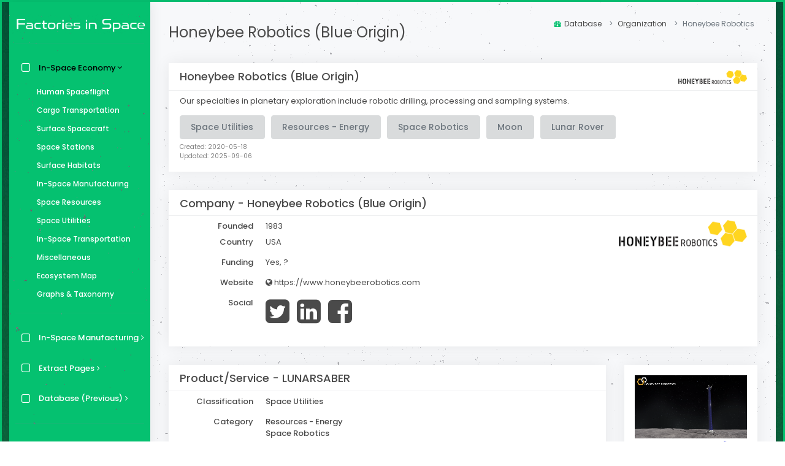

--- FILE ---
content_type: text/html; charset=utf-8
request_url: https://www.factoriesinspace.com/honeybee-robotics
body_size: 13739
content:
<!DOCTYPE html>
<html lang="en">
  <head>
    <meta charset="utf-8">
    <meta http-equiv="X-UA-Compatible" content="IE=edge">
    <meta name="viewport" content="width=device-width, initial-scale=1">
    <meta name="author" content="Erik Kulu">
    <link rel="icon" type="image/png" href="../images/favicon.ico">
    <link rel="icon" href="../images/factoriesinspace-icon-circle-32.png" sizes="32x32">
    <link rel="icon" href="../images/factoriesinspace-icon-circle-48.png" sizes="48x48">
    <link rel="icon" href="../images/factoriesinspace-icon-circle-96.png" sizes="96x96">
    <link rel="icon" href="../images/factoriesinspace-icon-circle-192.png" sizes="192x192">
    <link rel="icon" href="../images/factoriesinspace-icon-circle-512.png" sizes="512x512">
    <link rel="apple-touch-icon" href="../images/factoriesinspace-icon-circle-180.png" sizes="180x180">
    <link rel="apple-touch-icon-precomposed" href="../images/factoriesinspace-icon-circle-180.png" sizes="180x180">
    <link rel="shortcut icon" sizes="192x192" href="../images/factoriesinspace-icon-circle-192.png">
    <title id="title">Honeybee Robotics (Blue Origin) - Factories in Space</title>
    <meta id="description" name="description" content="<p>Our specialties in planetary exploration include robotic drilling, processing and sampling systems.</p>">
    <meta name="keywords" content="Honeybee Robotics (Blue Origin),Resources - Energy,In-Space Manufacturing,Orbital Economy,Space Economy">

    <!-- Google / Search Engine Tags -->
    <meta itemprop="name" content="Honeybee Robotics (Blue Origin) - Factories in Space">
    <meta itemprop="description" content="<p>Our specialties in planetary exploration include robotic drilling, processing and sampling systems.</p>">
    <meta itemprop="image" content="https://www.factoriesinspace.com/images/meta-Factories-in-Space-honeybee-robotics.png">

    <!-- Twitter Meta -->
    <meta name="twitter:site" content="@SpaceFactories">
    <meta name="twitter:creator" content="@erikkulu">
    <meta name="twitter:card" content="summary">
    <meta id="meta-twitter-title" name="twitter:title" content="Honeybee Robotics (Blue Origin) - Factories in Space">
    <meta id="meta-twitter-description" name="twitter:description" content="<p>Our specialties in planetary exploration include robotic drilling, processing and sampling systems.</p>">
    <meta id="meta-twitter-image" name="twitter:image" content="https://www.factoriesinspace.com/images/meta-Factories-in-Space-honeybee-robotics.png">

    <!-- Facebook Meta -->
    <meta id="meta-url" property="og:url" content="https://www.factoriesinspace.com/-">
    <meta id="meta-title" property="og:title" content="Honeybee Robotics (Blue Origin) - Factories in Space">
    <meta id="meta-description" property="og:description" content="<p>Our specialties in planetary exploration include robotic drilling, processing and sampling systems.</p>">
    <meta property="og:type" content="website">
    <meta id="meta-image" property="og:image" content="https://www.factoriesinspace.com/images/meta-Factories-in-Space-honeybee-robotics.png">
    <meta id="meta-image2" property="og:image:secure_url" content="https://www.factoriesinspace.com/images/meta-Factories-in-Space-honeybee-robotics.png">
    <meta property="og:image:type" content="image/png">
    <meta property="og:image:width" content="1501">
    <meta property="og:image:height" content="751">
    <link rel="stylesheet" href="../assets/vendor_components/bootstrap/dist/css/bootstrap.css">
    <link rel="stylesheet" href="css/bootstrap-extend.css">
    <link rel="stylesheet" href="css/master_style.css">
  </head>

  <!--<body id="main-body" class="hold-transition layout-boxed skin-green dark-sidebar particles-js">-->
  <body id="main-body" class="hold-transition layout-boxed skin-green dark-sidebar">

    <!--<div id="particles-js"></div>-->
    <div class="wrapper">
      <header class="main-header">

        <!-- Header Navbar -->
        <nav class="navbar navbar-static-top">
          <div>
            <a href="#" class="sidebar-toggle" data-toggle="push-menu" role="button">
              <i style="font-size:18px; font-style: normal" class="fas fa-align-left"></i>
            </a>
          </div>
          <div class="logo-navbar">
            <a href="index.html" onclick="ga('send', 'event', 'Logo', 'click', 'Top');"><img src="../images/FactoriesInSpace-4.png" alt="logo"></a>
          </div>
          <div class="navbar-custom-menu">
            <ul class="nav navbar-nav"></ul>
          </div>
        </nav>
      </header>

      <!-- Left side column. contains the logo and sidebar -->
      <aside class="main-sidebar">

        <!-- sidebar-->
        <section class="sidebar">

          <!-- sidebar menu-->
          <a href="index.html" onclick="ga('send', 'event', 'Logo', 'click', 'Sidebar');"><img src="../images/FactoriesInSpace-4.png" alt="logo" class="dark-logo"></a>
          <ul class="sidebar-menu" data-widget="tree" data-accordion="false">
            <li class="nav-devider"></li>

            <!--<li><a href="index.html"><i class="fa fa-dashboard"></i> <span>Moliri Spacefactory</span></a></li> 
            <li class="nav-devider"></li>-->
            <li class="treeview active menu-open">
              <a href="#index.html"><i class="fa fa-square-o"></i><span>In-Space Economy</span>
                <span class="pull-right-container"><i class="fa fa-angle-right pull-right"></i></span>
              </a>
              <ul class="treeview-menu" style="display: block" id="menu-database-new">
                <li id="menu-human-spaceflight"><a href="human-spaceflight.html" onclick="ga('send', 'event', 'DatabaseNew', 'click', 'Human Spaceflight');"><i class="mdi mdi-dots-horizontal"></i>Human Spaceflight</a></li>
                <li id="menu-cargo-transportation"><a href="cargo-transportation.html" onclick="ga('send', 'event', 'DatabaseNew', 'click', 'Cargo Transportation');"><i class="mdi mdi-dots-horizontal"></i>Cargo Transportation</a></li>
                <li id="menu-surface-spacecraft"><a href="surface-spacecraft.html" onclick="ga('send', 'event', 'DatabaseNew', 'click', 'Surface Spacecraft');"><i class="mdi mdi-dots-horizontal"></i>Surface Spacecraft</a></li>
                <li id="menu-space-stations"><a href="space-stations.html" onclick="ga('send', 'event', 'DatabaseNew', 'click', 'Space Stations');"><i class="mdi mdi-dots-horizontal"></i>Space Stations</a></li>
                <li id="menu-surface-habitats"><a href="surface-habitats.html" onclick="ga('send', 'event', 'DatabaseNew', 'click', 'Surface Habitats');"><i class="mdi mdi-dots-horizontal"></i>Surface Habitats</a></li>
                <li id="menu-in-space-manufacturing"><a href="in-space-manufacturing.html" onclick="ga('send', 'event', 'DatabaseNew', 'click', 'In-Space Manufacturing');"><i class="mdi mdi-dots-horizontal"></i>In-Space Manufacturing</a></li>
                <li id="menu-space-resources"><a href="space-resources.html" onclick="ga('send', 'event', 'DatabaseNew', 'click', 'Space Resources');"><i class="mdi mdi-dots-horizontal"></i>Space Resources</a></li>
                <li id="menu-space-utilities"><a href="space-utilities.html" onclick="ga('send', 'event', 'DatabaseNew', 'click', 'Space Utilities');"><i class="mdi mdi-dots-horizontal"></i>Space Utilities</a></li>
                <li id="menu-in-space-transportation"><a href="in-space-transportation.html" onclick="ga('send', 'event', 'DatabaseNew', 'click', 'In-Space Transportation');"><i class="mdi mdi-dots-horizontal"></i>In-Space Transportation</a></li>
                <li id="menu-miscellaneous"><a href="miscellaneous.html" onclick="ga('send', 'event', 'DatabaseNew', 'click', 'Miscellaneous');"><i class="mdi mdi-dots-horizontal"></i>Miscellaneous</a></li>
                <li id="menu-ecosystem"><a href="ecosystem.html" onclick="ga('send', 'event', 'DatabaseNew', 'click', 'Ecosystem');"><i class="mdi mdi-dots-horizontal"></i>Ecosystem Map</a></li>
                <li id="menu-graphs"><a href="graphs-taxonomy.html" onclick="ga('send', 'event', 'Database', 'click', 'Graphs');"><i class="mdi mdi-dots-horizontal"></i>Graphs &amp; Taxonomy</a></li>
              </ul>
            </li>
            <li class="nav-devider"></li>
            <li class="treeview" id="menu-ism-top">
              <a href="#index.html"><i class="fa fa-square-o"></i><span>In-Space Manufacturing</span>
                <span class="pull-right-container"><i class="fa fa-angle-right pull-right"></i></span>
              </a>
              <ul class="treeview-menu" id="menu-ism">
                <li id="menu-ism-advanced-materials"><a href="ism-advanced-materials.html" onclick="ga('send', 'event', 'DatabaseISM', 'click', 'Advanced Materials');"><i class="mdi mdi-dots-horizontal"></i>Advanced Materials</a></li>
                <li id="menu-ism-biotechnology"><a href="ism-biotechnology.html" onclick="ga('send', 'event', 'DatabaseISM', 'click', 'Biotechnology');"><i class="mdi mdi-dots-horizontal"></i>Biotechnology</a></li>
                <li id="menu-ism-large-structures"><a href="ism-large-structures.html" onclick="ga('send', 'event', 'DatabaseISM', 'click', 'Large Structures');"><i class="mdi mdi-dots-horizontal"></i>Large Structures</a></li>
                <li id="menu-ism-microfabricated-goods"><a href="ism-microfabricated-goods.html" onclick="ga('send', 'event', 'DatabaseISM', 'click', 'Microfabricated Goods');"><i class="mdi mdi-dots-horizontal"></i>Microfabricated Goods</a></li>
                <li id="menu-ism-novelty-goods"><a href="ism-novelty-goods.html" onclick="ga('send', 'event', 'DatabaseISM', 'click', 'Novelty Goods');"><i class="mdi mdi-dots-horizontal"></i>Novelty Goods</a></li>
                <li id="menu-ism-pure-substances"><a href="ism-pure-substances.html" onclick="ga('send', 'event', 'DatabaseISM', 'click', 'Pure Substances');"><i class="mdi mdi-dots-horizontal"></i>Pure Substances</a></li>
                <li id="menu-ism-space-food"><a href="ism-space-food.html" onclick="ga('send', 'event', 'DatabaseISM', 'click', 'Space Food');"><i class="mdi mdi-dots-horizontal"></i>Space Food</a></li>
              </ul>
            </li>
            <li class="treeview" id="menu-extract-top">
              <a href="#index.html"><i class="fa fa-square-o"></i><span>Extract Pages</span>
                <span class="pull-right-container"><i class="fa fa-angle-right pull-right"></i></span>
              </a>
              <ul class="treeview-menu" id="menu-extract">
                <li id="menu-beyond-leo-remote-sensing"><a href="beyond-leo-remote-sensing.html" onclick="ga('send', 'event', 'DatabaseExtracts', 'click', 'Beyond-LEO Remote Sensing');"><i class="mdi mdi-dots-horizontal"></i>Beyond-LEO Remote Sensing</a></li>
                <li id="menu-geoengineering"><a href="geoengineering.html" onclick="ga('send', 'event', 'DatabaseExtracts', 'click', 'Geoengineering');"><i class="mdi mdi-dots-horizontal"></i>Geoengineering</a></li>
                <li id="menu-power-beaming"><a href="power-beaming.html" onclick="ga('send', 'event', 'DatabaseExtracts', 'click', 'Power Beaming');"><i class="mdi mdi-dots-horizontal"></i>Power Beaming</a></li>
                <li id="menu-propellant-refilling"><a href="propellant-refilling.html" onclick="ga('send', 'event', 'DatabaseExtracts', 'click', 'Propellant Refilling');"><i class="mdi mdi-dots-horizontal"></i>Propellant Refilling</a></li>
                <li id="menu-reentry-vehicles"><a href="reentry-vehicles.html" onclick="ga('send', 'event', 'DatabaseExtracts', 'click', 'Reentry Vehicles');"><i class="mdi mdi-dots-horizontal"></i>Reentry Vehicles</a></li>
                <li id="menu-space-elevator"><a href="space-elevator.html" onclick="ga('send', 'event', 'DatabaseExtracts', 'click', 'Space Elevator');"><i class="mdi mdi-dots-horizontal"></i>Space Elevator</a></li>
                <li id="menu-space-entertainment"><a href="space-entertainment.html" onclick="ga('send', 'event', 'DatabaseExtracts', 'click', 'Space Entertainment');"><i class="mdi mdi-dots-horizontal"></i>Space Entertainment</a></li>
                <li id="menu-space-solar-power"><a href="space-solar-power.html" onclick="ga('send', 'event', 'DatabaseExtracts', 'click', 'Space Solar Power');"><i class="mdi mdi-dots-horizontal"></i>Space Solar Power</a></li>
                <li id="menu-space-tourism"><a href="space-tourism.html" onclick="ga('send', 'event', 'DatabaseExtracts', 'click', 'Space Tourism');"><i class="mdi mdi-dots-horizontal"></i>Space Tourism</a></li>
              </ul>
            </li>
            <li class="treeview" id="menu-previous-top">
              <a href="#index.html"><i class="fa fa-square-o"></i><span>Database (Previous)</span>
                <span class="pull-right-container"><i class="fa fa-angle-right pull-right"></i></span>
              </a>
              <ul class="treeview-menu" id="menu-database">
                <li id="menu-manufacturing"><a href="manufacturing-companies.html" onclick="ga('send', 'event', 'Database', 'click', 'Manufacturing');"><i class="mdi mdi-dots-horizontal"></i>Manufacturing Companies</a></li>
                <li id="menu-microgravity"><a href="microgravity-services.html" onclick="ga('send', 'event', 'Database', 'click', 'Microgavity');"><i class="mdi mdi-dots-horizontal"></i>Microgravity Services</a></li>
                <li id="menu-resources"><a href="resources-services.html" onclick="ga('send', 'event', 'Database', 'click', 'Resources');"><i class="mdi mdi-dots-horizontal"></i>Space Resources Services</a></li>
                <li id="menu-transport"><a href="transport-services.html" onclick="ga('send', 'event', 'Database', 'click', 'Transport');"><i class="mdi mdi-dots-horizontal"></i>Space Transport Services</a></li>
                <li id="menu-varia"><a href="space-economy-varia.html" onclick="ga('send', 'event', 'Database', 'click', 'Varia');"><i class="mdi mdi-dots-horizontal"></i>Miscellaneous</a></li>
              </ul>
            </li>
            <li class="nav-devider"></li>
            <li class="treeview active menu-open">
              <a href="#"><i class="fa fa-square-o"></i><span>Microgravity</span>
                <span class="pull-right-container"><i class="fa fa-angle-right pull-right"></i></span>
              </a>
              <ul class="treeview-menu" id="menu-applications">
                <li id="id-zeolites"><a href="zeolites.html" onclick="ga('send', 'event', 'Application', 'click', 'Zeolites');"><i class="mdi mdi-dots-horizontal"></i>Zeolites</a></li>
                <li id="id-zblan-and-exotic-fibers"><a href="zblan-and-exotic-fibers.html" onclick="ga('send', 'event', 'Application', 'click', 'ZBLAN and Exotic Fibers');"><i class="mdi mdi-dots-horizontal"></i>ZBLAN and Exotic Fibers</a></li>
                <li id="id-wine"><a href="wine.html" onclick="ga('send', 'event', 'Application', 'click', 'Wine');"><i class="mdi mdi-dots-horizontal"></i>Wine</a></li>
                <li id="id-whisky"><a href="whisky.html" onclick="ga('send', 'event', 'Application', 'click', 'Whisky');"><i class="mdi mdi-dots-horizontal"></i>Whisky</a></li>
                <li id="id-ultra-thin-coatings"><a href="ultra-thin-coatings.html" onclick="ga('send', 'event', 'Application', 'click', 'Ultra-Thin Coatings');"><i class="mdi mdi-dots-horizontal"></i>Ultra-Thin Coatings</a></li>
                <li id="id-superconductors"><a href="superconductors.html" onclick="ga('send', 'event', 'Application', 'click', 'Superconductors');"><i class="mdi mdi-dots-horizontal"></i>Superconductors</a></li>
                <li id="id-superconducting-supercomputer"><a href="superconducting-supercomputer.html" onclick="ga('send', 'event', 'Application', 'click', 'Superconducting Supercomputer');"><i class="mdi mdi-dots-horizontal"></i>Superconducting Supercomputer</a></li>
                <li id="id-space-farming"><a href="space-farming.html" onclick="ga('send', 'event', 'Application', 'click', 'Space Farming');"><i class="mdi mdi-dots-horizontal"></i>Space Farming</a></li>
                <li id="id-space-arks"><a href="space-arks.html" onclick="ga('send', 'event', 'Application', 'click', 'Space Arks');"><i class="mdi mdi-dots-horizontal"></i>Space Arks</a></li>
                <li id="id-silicon-carbide"><a href="silicon-carbide.html" onclick="ga('send', 'event', 'Application', 'click', 'Silicon Carbide');"><i class="mdi mdi-dots-horizontal"></i>Silicon Carbide</a></li>
                <li id="id-quantum-computers"><a href="quantum-computers.html" onclick="ga('send', 'event', 'Application', 'click', 'Quantum Computers');"><i class="mdi mdi-dots-horizontal"></i>Quantum Computers</a></li>
                <li id="id-perfect-spheres"><a href="perfect-spheres.html" onclick="ga('send', 'event', 'Application', 'click', 'Perfect Spheres');"><i class="mdi mdi-dots-horizontal"></i>Perfect Spheres</a></li>
                <li id="id-organic-tissue"><a href="organic-tissue.html" onclick="ga('send', 'event', 'Application', 'click', 'Organic Tissue');"><i class="mdi mdi-dots-horizontal"></i>Organic Tissue</a></li>
                <li id="id-orbital-microfabrication"><a href="orbital-microfabrication.html" onclick="ga('send', 'event', 'Application', 'click', 'Orbital Microfabrication');"><i class="mdi mdi-dots-horizontal"></i>Orbital Microfabrication</a></li>
                <li id="id-optical-crystals"><a href="optical-crystals.html" onclick="ga('send', 'event', 'Application', 'click', 'Optical Crystals');"><i class="mdi mdi-dots-horizontal"></i>Optical Crystals</a></li>
                <li id="id-medicine-and-drugs"><a href="medicine-and-drugs.html" onclick="ga('send', 'event', 'Application', 'click', 'Medicine and Drugs');"><i class="mdi mdi-dots-horizontal"></i>Medicine and Drugs</a></li>
                <li id="id-large-space-structures"><a href="large-space-structures.html" onclick="ga('send', 'event', 'Application', 'click', 'Large Space Structures');"><i class="mdi mdi-dots-horizontal"></i>Large Space Structures</a></li>
                <li id="id-fragrance"><a href="fragrance.html" onclick="ga('send', 'event', 'Application', 'click', 'Fragrance');"><i class="mdi mdi-dots-horizontal"></i>Fragrance</a></li>
                <li id="id-diamond"><a href="diamond.html" onclick="ga('send', 'event', 'Application', 'click', 'Diamond');"><i class="mdi mdi-dots-horizontal"></i>Diamond</a></li>
                <li id="id-coffee"><a href="coffee.html" onclick="ga('send', 'event', 'Application', 'click', 'Coffee');"><i class="mdi mdi-dots-horizontal"></i>Coffee</a></li>
                <li id="id-chocolate"><a href="chocolate.html" onclick="ga('send', 'event', 'Application', 'click', 'Chocolate');"><i class="mdi mdi-dots-horizontal"></i>Chocolate</a></li>
                <li id="id-carbon-nanotubes"><a href="carbon-nanotubes.html" onclick="ga('send', 'event', 'Application', 'click', 'Carbon Nanotubes');"><i class="mdi mdi-dots-horizontal"></i>Carbon Nanotubes</a></li>
                <li id="id-bulk-metallic-glass"><a href="bulk-metallic-glass.html" onclick="ga('send', 'event', 'Application', 'click', 'Bulk Metallic Glass');"><i class="mdi mdi-dots-horizontal"></i>Bulk Metallic Glass</a></li>
                <li id="id-bose–einstein-condensates"><a href="bose–einstein-condensates.html" onclick="ga('send', 'event', 'Application', 'click', 'Bose–Einstein Condensates');"><i class="mdi mdi-dots-horizontal"></i>Bose–Einstein Condensates</a></li>
                <li id="id-beer"><a href="beer.html" onclick="ga('send', 'event', 'Application', 'click', 'Beer');"><i class="mdi mdi-dots-horizontal"></i>Beer</a></li>
                <li id="id-aerogels"><a href="aerogels.html" onclick="ga('send', 'event', 'Application', 'click', 'Aerogels');"><i class="mdi mdi-dots-horizontal"></i>Aerogels</a></li>
              </ul>
            </li>
            <li class="nav-devider"></li>
            <p class="pwhite" style="white-space:normal;">Factories in space. Making products for Earth.</p>
            <p>
            </p>
            <li class="nav-devider"></li>
            <p class="pwhite" style="white-space:normal;">Introduction to in-space manufacturing and in-space economy.</p>
            <p>
            </p>
            <li class="nav-devider"></li>
            <p class="pwhite" style="white-space:normal;">Overview of commercial microgravity applications.</p>
            <p>
            </p>
          </ul>
        </section>
        <div class="sidebar-footer">
          <a href="https://twitter.com/SpaceFactories" onclick="trackOutboundLink('https://twitter.com/SpaceFactories'); return false;" alt="Twitter" class="link" data-toggle="tooltip" title="Twitter" data-original-title="Settings"><i class="fa fa-twitter"></i></a>
          <a href="mailto:erik.kulu@factoriesinspace.com" class="link" data-toggle="tooltip" title="erik.kulu@factoriesinspace.com" alt="E-mail" data-original-title="Email"><i class="fa fa-envelope"></i></a>
          <a href="https://www.linkedin.com/company/factories-in-space/" onclick="trackOutboundLink('https://www.linkedin.com/company/factories-in-space/'); return false;" alt="LinkedIn" class="link" data-toggle="tooltip" title="LinkedIn" data-original-title="Logout"><i class="fa fa-linkedin"></i></a>
        </div>
      </aside>

      <!--<div id="particles-js2"></div>-->

      <!-- Content Wrapper. Contains page content -->
      <div class="content-wrapper">

        <!-- Content Header (Page header) -->
        <section class="content-header">
          <h1 id="header"><a href="https://www.honeybeerobotics.com">Honeybee Robotics (Blue Origin)</a></h1>
          <ol class="breadcrumb" id="breadcrumb">
            <li class="breadcrumb-item"> <a href="https://www.factoriesinspace.com" onclick="ga('send', 'event', 'Breadcrumb', 'click', 'Index');"><i class="fa fa-dashboard"></i>Database</a></li>
            <li class="breadcrumb-item">Organization</li>
            <li class="breadcrumb-item active">Honeybee Robotics</li>
          </ol>
        </section>

        <!-- Main content -->
        <section class="content">
          <div class="row" id="content">
            <div class="col-md-12">
              <div class="box box-shadowed box-hover-shadow border-primary">
                <div class="box-header with-border">
                  <h4 class="box-title"><strong><a href="https://www.honeybeerobotics.com">Honeybee Robotics (Blue Origin)</a></strong></h4><a class="fancybox-2" href="https://www.honeybeerobotics.com"><img src="img/thumb/thumbnail_Honeybee Robotics.png" class="thumbnail6 img-responsive pull-right" alt="Honeybee Robotics (Blue Origin)" title="Honeybee Robotics (Blue Origin)"></a>
                </div>
                <div class="box-body">
                  <p>Our specialties in planetary exploration include robotic drilling, processing and sampling systems.</p><button type="button" class="btn btn-margins btn-secondary" data-toggle="tooltip" data-placement="top" title="Space Utilities"><strong>Space Utilities</strong></button><button type="button" class="btn btn-margins btn-secondary" data-toggle="tooltip" data-placement="top" title="Resources - Energy"><strong>Resources - Energy</strong></button><button type="button" class="btn btn-margins btn-secondary" data-toggle="tooltip" data-placement="top" title="Space Robotics"><strong>Space Robotics</strong></button><button type="button" class="btn btn-margins btn-secondary" data-toggle="tooltip" data-placement="top" title="Moon"><strong>Moon</strong></button><button type="button" class="btn btn-margins btn-secondary" data-toggle="tooltip" data-placement="top" title="Lunar Rover"><strong>Lunar Rover</strong></button>
                  <p style="font-size:10px; opacity:0.7; margin-bottom: 0rem;">Created: 2020-05-18</p>
                  <p style="font-size:10px; opacity:0.7; ">Updated: 2025-09-06</p>
                </div>
              </div>
            </div>
            <div class="col-md-12">
              <div class="box box-shadowed box-hover-shadow border-primary">
                <div class="box-header with-border">
                  <h4 class="box-title"><strong>Company - <a href="https://www.honeybeerobotics.com">Honeybee Robotics (Blue Origin)</a></strong></h4>
                </div>
                <div class="box-body">
                  <div class="row">
                    <div class="col-sm-9">
                      <dl class="dl-horizontal"> <dt>Founded</dt> <dt>Country</dt>
                        <dd>1983 </dd>
                        <dd>USA </dd>
                      </dl>
                      <dl class="dl-horizontal"> <dt>Funding</dt>
                        <dd><a href="undefined" class="link" data-toggle="tooltip" title="Yes, ?" data-original-title="Website">Yes, ?</a></dd>
                      </dl>
                      <dl class="dl-horizontal"> <dt>Website</dt>
                        <dd> <a href="https://www.honeybeerobotics.com" class="link" data-toggle="tooltip" title="https://www.honeybeerobotics.com" data-original-title="Website"><i class="fa fa-globe"></i> https://www.honeybeerobotics.com</a></dd>
                      </dl>
                      <dl class="dl-horizontal"> <dt>Social</dt>
                        <dd><a style="font-size: 45px; line-height:1.1;" href="https://twitter.com/Honeybee_Ltd" data-toggle="tooltip" data-placement="top" title="Twitter"> <i class="fa fa-1x fa-twitter-square"></i> </a><a style="font-size: 45px; line-height:1.1;" href="https://www.linkedin.com/company/honeybee-robotics/" data-toggle="tooltip" data-placement="top" title="LinkedIn"> <i class="fa fa-1x fa-linkedin-square"></i> </a><a style="font-size: 45px; line-height:1.1;" href="https://www.facebook.com/honeybeerobotics" data-toggle="tooltip" data-placement="top" title="Facebook"> <i class="fa fa-1x fa-facebook-square"></i> </a></dd>
                      </dl>
                    </div>
                    <div class="col-sm-3"><a class="fancybox-2" href="https://www.honeybeerobotics.com"><img src="img/thumb2/thumbnail_Honeybee Robotics.png" class="img-responsive" alt="Honeybee Robotics (Blue Origin)" title="Honeybee Robotics (Blue Origin)"></a></div>
                  </div>
                </div>
              </div>
            </div>
            <div class="col-md-9">
              <div class="box box-shadowed box-hover-shadow border-primary">
                <div class="box-header with-border">
                  <h4 class="box-title"><strong>Product/Service - LUNARSABER</strong></h4>
                </div>
                <div class="box-body">
                  <dl class="dl-horizontal"> <dt>Classification</dt>
                    <dd><strong>Space Utilities</strong><br></dd>
                  </dl>
                  <dl class="dl-horizontal"> <dt>Category</dt>
                    <dd><strong>Resources - Energy</strong><br><strong>Space Robotics</strong><br></dd>
                  </dl>
                  <dl class="dl-horizontal"> <dt>Fields</dt>
                    <dd><strong>Moon</strong><br></dd>
                  </dl>
                  <dl class="dl-horizontal"> <dt>Status</dt>
                    <dd>Development</dd>
                  </dl>
                  <dl class="dl-horizontal"> <dt>First launch</dt>
                    <dd>Not announced</dd>
                  </dl>
                  <p>We have delivered systems for the last three of NASA’s Mars landers – including the first drill ever to look inside a rock on Mars, and the sample-handling robot inside the Mars Science Laboratory.</p>
                  <p><strong><a href="https://mpowertech.com/honeybee-and-mpower-lunar-charging-station/">Honeybee Robotics, Inc.</a></strong><a href="https://mpowertech.com/honeybee-and-mpower-lunar-charging-station/">, a passionate leader in technology and product development for advanced robotic and spacecraft systems, and innovative solar company,&nbsp;<strong>mPower Technology, Inc.</strong>, announced today that the companies have been selected to provide an innovative lunar charging solution for NASA. The concept, called the Lunar Array Mast and Power System (LAMPS), will use some of the lightest solar panels ever made. LAMPS extends these solar panels to a height of two stories and unfolds another two-and-a-half stories of panel material using a patented, new deployable boom.</a></p>
                  <h3>LUNARSABER&nbsp;</h3>
                  <p><a href="https://spaceref.com/newspace-and-tech/three-companies-to-help-nasa-advance-solar-array-technology-on-the-moon/">NASA has selected three companies to further advance work on deployable solar array systems that will help power the agency’s human and robotic exploration of the Moon under Artemis. </a></p>
                  <ul>
                    <li><a href="https://spaceref.com/newspace-and-tech/three-companies-to-help-nasa-advance-solar-array-technology-on-the-moon/">The agency will award a total of $19.4 million to three companies to build prototypes and perform environmental testing, with the goal of deploying one of the systems near the Moon’s South Pole near the end of this decade. </a></li>
                    <li><a href="https://spaceref.com/newspace-and-tech/three-companies-to-help-nasa-advance-solar-array-technology-on-the-moon/">Honeybee Robotics of Brooklyn, New York: $7 million.</a> </li>
                    <li><a href="https://podcasts.apple.com/us/podcast/a-lunar-electrical-grid/id1551073080?i=1000568244780">A Lunar Electrical Grid on Celestial Citizen podcast. We’re joined by Hunter Williams to talk about a new concept for a lunar electrical grid and explore the various infrastructure, technical, and policy considerations that will be needed to enable lunar surface activities.</a></li>
                  </ul>
                  <p><strong>DARPA LunA-10 Program Study, 2023-2024</strong><br>
                    <a href="https://www.honeybeerobotics.com/news-events/honeybee-robotics-to-develop-lunarsaber-for-darpas-luna-10-program/">2023-12-05, Honeybee Robotics&nbsp;has been selected for DARPA’s 10-Year Lunar Architecture (LunA-10) Capability Study to develop and integrate its technology LUNARSABER (Lunar Utility Navigation with Advanced Remote Sensing and Autonomous Beaming for Energy Redistribution).</a></p>
                  <ul>
                    <li><a href="https://www.honeybeerobotics.com/news-events/honeybee-robotics-to-develop-lunarsaber-for-darpas-luna-10-program/">Proposed at over 100 meters tall, Honeybee’s LUNARSABER is a deployable structure that integrates solar power, power storage and transfer, communications, mesh network, PNT (Position, Navigation, and Timing), and surveillance into a single infrastructure. The deployable mast uses the Honeybee technology DIABLO (Deployable Interlocking Actuated Bands for Linear Operations), making it highly versatile and customizable to customer or mission requirements.</a></li>
                    <li><a href="https://www.honeybeerobotics.com/news-events/honeybee-robotics-to-develop-lunarsaber-for-darpas-luna-10-program/">The infrastructure would literally shine light on new possibilities, increasing operating hours for human and robotic missions on the Moon. “LUNARSABER can turn night into day in the deepest craters on the Moon,” says Kris Zacny, VP of Exploration Systems at Honeybee Robotics. “It is truly a game-changing system that will pave the way for a prosperous lunar economy.”</a></li>
                  </ul>
                  <p><a href="https://twitter.com/kriszacny/status/1466672953475534850">As tweeted by Kris Zacny, Honeybee is looking for electrical, software and mechanical engineers to build space mining robots for the Moon, Mars, and Titan. Our first ice miner launches in 2022 followed by next systems being launched each year till at least 2027.</a></p>
                  <h3>Robotic ISRU Construction of Planetary Landing and Launch Pad, 2016 STTR Phase I</h3>
                  <p><a href="https://legacy.www.sbir.gov/node/1219613">The Apollo 15 Lunar Module rocket plume excavated regolith which sandblasted at speeds in excess of 1000 m/s the Surveyor 2 lander 200 m away. A Curiosity rover instrument was permanently damaged during SkyCrane landing on Mars. Any future human surface missions to planetary bodies covered in regolith (e.g. Mars, Moon) would need to address ejecta created during landing or takeoff.</a></p>
                  <p><a href="https://legacy.www.sbir.gov/node/1219613">The intent of this project is to develop a fully robotic system for building landing pads on planetary bodies. The system will excavate in-situ regolith, sort rocks according to needed particle sizes, and layout a carefully designed landing/launch pad apron to lock in the small regolith particles.</a></p>
                  <p><a href="https://legacy.www.sbir.gov/node/1219613">To that extent, Honeybee/MTU propose to design and build a robotic tool to perform the following 3 actions: Pick up or excavate rocks, sort the rocks in three size ranges, and deposit said rocks in three layers with the purpose to stabilize the fine regolith in the secondary apron zone of Lunar and Martian landing pads for repeated landings and take-offs.</a></p>
                  <h3>Planetary Volatiles Extractor for In-Situ Resource Utilization, 2015 SBIR Phase II</h3>
                  <p><a href="https://legacy.www.sbir.gov/node/1148701">In Situ Resource Utilization (ISRU) or living off the land relies on exploiting local resources and in turn reducing burden of transporting supplies. NASA has determined through various studies that ISRU will be critical for both robotic and human exploration of the Solar System. ISRU is also viewed by commercial Space companies as a significant source of revenue; volatiles (mainly water) could be mined and sold as Hydrogen/Oxygen fuel to satellite operators to extend spacecraft life.</a></p>
                  <p><a href="https://legacy.www.sbir.gov/node/1148701">Traditional ISRU architecture follows methods employed in the mining industry on earth: material is mined, crushed, transported, crushed again, processed, and waste is disposed of. However, mining concrete-hard ice and icy-soil is difficult without using explosives. Volatiles will get lost during crushing and transportation, and robotic material handling, as shown by the 2008 Mars Phoenix mission, is difficult. For these reasons, we propose the Planetary Volatiles Extractor (PVEx) Corer, which uses a drill based excavation approach and an integrated volatiles extraction plant. PVEx successfully addresses several aspects: drills can penetrate hard materials, there is no need for material crushing and transfer, if volatiles sublime, they will flow directly into the capture system. PVEx can also work with hydrated minerals.</a></p>
                  <p><a href="https://legacy.www.sbir.gov/node/1148701">Under the SBIR Phase 2 we propose to mature the technology from TRL 4 to TRL 5/6, and in turn ready the system for NASA's next HEOMD and SMD missions, as well as commercial planetary missions.</a></p>
                  <h3>The World is Not Enough (WINE): Harvesting Local Resources for Eternal Exploration of Space, 2015 SBIR Phase II</h3>
                  <p><a href="https://legacy.www.sbir.gov/node/1220683">The World is Not Enough (WINE) is a new generation of CubeSats that take advantage of ISRU to explore space. The WINE takes advantage of existing CubeSat technology and combines it with 3D printing technology and an In Situ Resource utilization (ISRU) water extraction system. 3D printing enables development of steam thrusters (higher Isp than cold gas) as well as tanks that fit within the available space within the CubeSat. The ISRU module captures and extracts water, and takes advantage of the heat generated by the CubeSat electronics system with supplemental power from solar charged batteries. The water is stored in a steam thruster tank and used for propulsion. Thus, the system can use the water that it has just extracted as fuel to fly to another location. The WINE is ideally suited as a prospecting mission and reconnaissance mission before the mining/exploration missions are launched.</a></p>
                  <p><a href="https://legacy.www.sbir.gov/node/1220683">In Phase 1, we demonstrated critical technologies such as (1) sample acquisition, (2) volatiles capture, and (3) various CubeSat designs. In Phase 2, we propose to develop a testbed of the critical ISRU/propulsion system (regolith -&gt; volatiles -&gt; tank -&gt; thruster) and GNC technology, and in Phase 3 we will demonstrate it in space as a hitchhiker payload on a mission such as EM-1 or EM-2, or onboard the International Space Station (ISS). </a></p>
                  <p><a href="https://legacy.www.sbir.gov/node/1220683">An ISS demonstration can extract water from a meteorite analog (brought up to ISS), use the water to fuel a WINE CubeSat, eject it into LEO, and measure propulsion performance to improve the technology as it demonstrates a change in Delta-V from asteroid-mined water.</a></p>
                  <p><a href="https://legacy.www.sbir.gov/node/1220683">The main objective of this effort is to develop a WINE spacecraft with capability to prospect planetary bodies using its instruments, perform ISRU to extract volatiles (water), and use water in a thermal steam propulsion system to keep exploring the Solar System.</a></p>
                  <h3>Notes</h3>
                  <ul>
                    <li><a href="https://www.honeybeerobotics.com/news-events/honeybee-robotics-to-join-blue-origin/">Acquired by Blue Origin in early 2022.</a></li>
                  </ul>
                </div>
              </div>
            </div>
            <div class="col-md-3">
              <div class="box box-shadowed box-hover-shadow border-primary">
                <div class="box-body box-image"><a class="fancybox-1" rel="group" href="img/img/HBR-LUNARSABER-Ground-Up.png"><img style="margin-bottom:2px" class="thumbnail img-responsive" src="img/img/thumb3/thumbnail_HBR-LUNARSABER-Ground-Up.png"></a><a class="fancybox-1" rel="group" href="img/img/Honeybee-LAMPS.png"><img style="margin-bottom:2px" class="thumbnail img-responsive" src="img/img/thumb3/thumbnail_Honeybee-LAMPS.png"></a><a style="font-size:10px; opacity:0.5;" class="pull-right" href="https://mpowertech.com/honeybee-and-mpower-lunar-charging-station/ 
https://www.honeybeerobotics.com/news-events/honeybee-robotics-to-develop-lunarsaber-for-darpas-luna-10-program/ ">Link</a></div>
              </div>
            </div>
            <div class="col-md-12">
              <div class="box box-shadowed box-hover-shadow border-primary">
                <div class="box-header with-border">
                  <h4 class="box-title"><strong>Product/Service</strong></h4>
                </div>
                <div class="box-body">
                  <dl class="dl-horizontal"> <dt>Classification</dt>
                    <dd><strong>Surface Spacecraft</strong><br></dd>
                  </dl>
                  <dl class="dl-horizontal"> <dt>Category</dt>
                    <dd><strong>Commercial Rover</strong><br></dd>
                  </dl>
                  <dl class="dl-horizontal"> <dt>Fields</dt>
                    <dd><strong>Lunar Rover</strong><br></dd>
                  </dl>
                  <dl class="dl-horizontal"> <dt>Status</dt>
                    <dd>Development</dd>
                  </dl>
                  <dl class="dl-horizontal"> <dt>First launch</dt>
                    <dd>2028</dd>
                  </dl>
                  <p><strong><a href="https://fireflyspace.com/news/firefly-aerospace-selects-blue-origins-honeybee-robotics-to-provide-rover-for-lunar-mission-to-gruithuisen-domes/">Firefly Aerospace Selects Blue Origin’s Honeybee Robotics to Provide Rover for Lunar Mission to Gruithuisen Domes, 2025-03-24.</a></strong></p>
                  <ul>
                    <li><a href="https://fireflyspace.com/news/firefly-aerospace-selects-blue-origins-honeybee-robotics-to-provide-rover-for-lunar-mission-to-gruithuisen-domes/">Firefly Aerospace&nbsp;and Honeybee Robotics, a Blue Origin company, today announced Honeybee was contracted by Firefly to provide the lunar rover for the company’s recently awarded&nbsp;NASA task order&nbsp;to explore the Gruithuisen Domes on the Moon’s near side in 2028. </a></li>
                    <li><a href="https://fireflyspace.com/news/firefly-aerospace-selects-blue-origins-honeybee-robotics-to-provide-rover-for-lunar-mission-to-gruithuisen-domes/">Once deployed on the Moon by Firefly’s Blue Ghost lander, Honeybee’s rover will carry NASA instruments to investigate the unique composition of the Gruithuisen Domes.</a></li>
                    <li><a href="https://fireflyspace.com/news/firefly-aerospace-selects-blue-origins-honeybee-robotics-to-provide-rover-for-lunar-mission-to-gruithuisen-domes/">Honeybee’s rover will help investigate the subsurface composition of the Gruithuisen Gamma Dome carrying elements of NASA’s Lunar Vulkan Imaging and Spectroscopy Explorer (Lunar-VISE) suite.</a></li>
                    <li><a href="https://fireflyspace.com/news/firefly-aerospace-selects-blue-origins-honeybee-robotics-to-provide-rover-for-lunar-mission-to-gruithuisen-domes/">The rover will travel along the southern edge of the Gruithuisen Gamma Dome and through a boulder field to reach the rim of a recent impact crater. The rover will then traverse back to the lander just before sunset to enable repeat observations of boulder targets at different solar illumination angles.</a></li>
                  </ul>
                  <p><a href="https://www.nasa.gov/news-release/nasa-invests-in-artemis-studies-to-support-long-term-lunar-exploration/">NASA Invests in Artemis Studies to Support Long-Term Lunar Exploration, 2025-01-23.</a></p>
                  <ul>
                    <li><a href="https://www.nasa.gov/news-release/nasa-invests-in-artemis-studies-to-support-long-term-lunar-exploration/">NASA awarded new study contracts Thursday to help support life and work on the lunar surface.</a></li>
                    <li><a href="https://www.nasa.gov/news-release/nasa-invests-in-artemis-studies-to-support-long-term-lunar-exploration/">The Next Space Technologies for Exploration Partnerships&nbsp;Appendix R&nbsp;contracts will advance learning in managing everyday challenges in the lunar environment identified in the agency’s&nbsp;Moon to Mars architecture.&nbsp;</a></li>
                    <li><a href="https://www.nasa.gov/news-release/nasa-invests-in-artemis-studies-to-support-long-term-lunar-exploration/">The selected proposals have&nbsp;a combined value of $24 million, spread across multiple companies, and propose&nbsp;innovative strategies and concepts for logistics and mobility solutions including advanced robotics and autonomous capabilities.</a></li>
                    <li><a href="https://www.nasa.gov/news-release/nasa-invests-in-artemis-studies-to-support-long-term-lunar-exploration/">Blue Origin, Merritt Island, Florida – logistical carriers; logistics handling and offloading; logistics transfer; staging, storage, and tracking; surface cargo and mobility; and integrated strategies.</a></li>
                  </ul>
                  <p style="font-size:10px; opacity:0.7; margin-bottom: 0rem;">Created: 2025-08-09</p>
                  <p style="font-size:10px; opacity:0.7; ">Updated: 2025-09-06</p>
                </div>
              </div>
            </div>
            <div class="col-md-12">
              <div class="box box-shadowed box-hover-shadow border-primary">
                <div class="box-header with-border">
                  <h4 class="box-title"><strong>Similar Organizations</strong></h4>
                </div>
                <div class="box-body">
                  <div class="row">
                    <div class="col-sm-3">
                      <div class="box box-solid box-equal-height box-default box-outline-lightgray">
                        <div class="box-header with-border">
                          <h6 class="box-title"><strong><a href="https://www.factoriesinspace.com/3k-spacetech.html">3K SpaceTech</a></strong></h6>
                        </div>
                        <div class="box-body">
                          <p><strong>X-Charge</strong></p>
                          <p>Resources - Energy, Power Beaming, Space Solar Power, In-Orbit Data Storage, In-Orbit Computing</p>
                          <p><a class="fancybox-2" rel="group" href="3k-spacetech.html"><img src="img/thumb/thumbnail_3K-SpaceTech-logo.jpeg" class="img-responsive" alt="3K SpaceTech" title="3K SpaceTech"></a></p>
                          <p><i>Dormant, Early stage</i></p>
                        </div>
                      </div>
                    </div>
                    <div class="col-sm-3">
                      <div class="box box-solid box-equal-height box-default box-outline-lightgray">
                        <div class="box-header with-border">
                          <h6 class="box-title"><strong><a href="https://www.factoriesinspace.com/agpower92.html">AGPower92</a></strong></h6>
                        </div>
                        <div class="box-body">
                          <p><strong>Mini Modular Reactor (MMR)</strong></p>
                          <p>Resources - Energy, Nuclear Fission Power</p>
                          <p><a class="fancybox-2" rel="group" href="agpower92.html"><img src="img/thumb/thumbnail_agpower92-logo.png" class="img-responsive" alt="AGPower92" title="AGPower92"></a></p>
                          <p><i>Early stage, Dormant</i></p>
                        </div>
                      </div>
                    </div>
                    <div class="col-sm-3">
                      <div class="box box-solid box-equal-height box-default box-outline-lightgray">
                        <div class="box-header with-border">
                          <h6 class="box-title"><strong><a href="https://www.factoriesinspace.com/alvior.html">Alvior</a></strong></h6>
                        </div>
                        <div class="box-body">
                          <p><strong>Orbital Solar</strong></p>
                          <p>Space Solar Power, Power Beaming, Resources - Energy</p>
                          <p><a class="fancybox-2" rel="group" href="alvior.html"><img src="img/thumb/thumbnail_ALVIOR+logo+v2+white+background.png" class="img-responsive" alt="Alvior" title="Alvior"></a></p>
                          <p><i>Dormant, Early stage</i></p>
                        </div>
                      </div>
                    </div>
                    <div class="col-sm-3">
                      <div class="box box-solid box-equal-height box-default box-outline-lightgray">
                        <div class="box-header with-border">
                          <h6 class="box-title"><strong><a href="https://www.factoriesinspace.com/antares.html">antares</a></strong></h6>
                        </div>
                        <div class="box-body">
                          <p>Resources - Energy, Nuclear Fission Power</p>
                          <p><a class="fancybox-2" rel="group" href="antares.html"><img src="img/thumb/thumbnail_Antares_logo.png" class="img-responsive" alt="Antares" title="Antares"></a></p>
                          <p><i>Development</i></p>
                        </div>
                      </div>
                    </div>
                    <div class="col-sm-3">
                      <div class="box box-solid box-equal-height box-default box-outline-lightgray">
                        <div class="box-header with-border">
                          <h6 class="box-title"><strong><a href="https://www.factoriesinspace.com/aphelia-space.html">Aphelia Space</a></strong></h6>
                        </div>
                        <div class="box-body">
                          <p>Power Beaming, Resources - Energy</p>
                          <p><a class="fancybox-2" rel="group" href="aphelia-space.html"><img src="img/thumb/thumbnail_Aphelia-Space.png" class="img-responsive" alt="Aphelia Space" title="Aphelia Space"></a></p>
                          <p><i>Development</i></p>
                        </div>
                      </div>
                    </div>
                    <div class="col-sm-3">
                      <div class="box box-solid box-equal-height box-default box-outline-lightgray">
                        <div class="box-header with-border">
                          <h6 class="box-title"><strong><a href="https://www.factoriesinspace.com/aquila-earth.html">Aquila Earth</a></strong></h6>
                        </div>
                        <div class="box-body">
                          <p>Power Beaming, Resources - Energy</p>
                          <p><a class="fancybox-2" rel="group" href="aquila-earth.html"><img src="img/thumb/thumbnail_Aquila-logo.png" class="img-responsive" alt="Aquila Earth" title="Aquila Earth"></a></p>
                          <p><i>Concept, Development</i></p>
                        </div>
                      </div>
                    </div>
                    <div class="col-sm-3">
                      <div class="box box-solid box-equal-height box-default box-outline-lightgray">
                        <div class="box-header with-border">
                          <h6 class="box-title"><strong><a href="https://www.factoriesinspace.com/astrobotic.html">Astrobotic</a></strong></h6>
                        </div>
                        <div class="box-body">
                          <p><strong>LunaGrid</strong></p>
                          <p>Resources - Energy, Lunar Power Service</p>
                          <p><a class="fancybox-2" rel="group" href="astrobotic.html"><img src="img/thumb/thumbnail_Astrobotic-logo.png" class="img-responsive" alt="Astrobotic" title="Astrobotic"></a></p>
                          <p><i>Development</i></p>
                        </div>
                      </div>
                    </div>
                    <div class="col-sm-3">
                      <div class="box box-solid box-equal-height box-default box-outline-lightgray">
                        <div class="box-header with-border">
                          <h6 class="box-title"><strong><a href="https://www.factoriesinspace.com/atomos.html">Atomos</a></strong></h6>
                        </div>
                        <div class="box-body">
                          <p><strong>Quark</strong></p>
                          <p>Space Tug, In-Space Logistics, Resources - Energy, On-Orbit Servicing, Propellant Refuel Station, Propellant Refilling</p>
                          <p><a class="fancybox-2" rel="group" href="atomos.html"><img src="img/thumb/thumbnail_Atomos.png" class="img-responsive" alt="Atomos (Katalyst)" title="Atomos (Katalyst)"></a></p>
                          <p><i>Acquired, Launched, Development</i></p>
                        </div>
                      </div>
                    </div>
                    <div class="col-sm-3">
                      <div class="box box-solid box-equal-height box-default box-outline-lightgray">
                        <div class="box-header with-border">
                          <h6 class="box-title"><strong><a href="https://www.factoriesinspace.com/avalanche-energy.html">Avalanche Energy</a></strong></h6>
                        </div>
                        <div class="box-body">
                          <p><strong>Orbitron</strong></p>
                          <p>Resources - Energy, Nuclear Fusion Power</p>
                          <p><a class="fancybox-2" rel="group" href="avalanche-energy.html"><img src="img/thumb/thumbnail_Avalanche-logo.png" class="img-responsive" alt="Avalanche Energy" title="Avalanche Energy"></a></p>
                          <p><i>Development</i></p>
                        </div>
                      </div>
                    </div>
                    <div class="col-sm-3">
                      <div class="box box-solid box-equal-height box-default box-outline-lightgray">
                        <div class="box-header with-border">
                          <h6 class="box-title"><strong><a href="https://www.factoriesinspace.com/azimut-space.html">Azimut Space</a></strong></h6>
                        </div>
                        <div class="box-body">
                          <p><strong>HEBAM</strong></p>
                          <p>ISRU (In Situ Resource Utilization), Resources - Energy, Hardware</p>
                          <p><a class="fancybox-2" rel="group" href="azimut-space.html"><img src="img/thumb/thumbnail_Azimut-Space_logo.png" class="img-responsive" alt="Azimut Space" title="Azimut Space"></a></p>
                          <p><i>Concept</i></p>
                        </div>
                      </div>
                    </div>
                    <div class="col-sm-3">
                      <div class="box box-solid box-equal-height box-default box-outline-lightgray">
                        <div class="box-header with-border">
                          <h6 class="box-title"><strong><a href="https://www.factoriesinspace.com/blue-origin.html">Blue Origin</a></strong></h6>
                        </div>
                        <div class="box-body">
                          <p>Resources - Energy</p>
                          <p><a class="fancybox-2" rel="group" href="blue-origin.html"><img src="img/thumb/thumbnail_Blue-Origin.png" class="img-responsive" alt="Blue Origin" title="Blue Origin"></a></p>
                          <p><i>Concept</i></p>
                        </div>
                      </div>
                    </div>
                    <div class="col-sm-3">
                      <div class="box box-solid box-equal-height box-default box-outline-lightgray">
                        <div class="box-header with-border">
                          <h6 class="box-title"><strong><a href="https://www.factoriesinspace.com/bwx-technologies.html">BWX Technologies</a></strong></h6>
                        </div>
                        <div class="box-body">
                          <p>Resources - Energy, Nuclear Fission Power</p>
                          <p><a class="fancybox-2" rel="group" href="bwx-technologies.html"><img src="img/thumb/thumbnail_bwxt_logo.png" class="img-responsive" alt="BWX Technologies" title="BWX Technologies"></a></p>
                          <p><i>Early stage</i></p>
                        </div>
                      </div>
                    </div>
                    <div class="col-sm-3">
                      <div class="box box-solid box-equal-height box-default box-outline-lightgray">
                        <div class="box-header with-border">
                          <h6 class="box-title"><strong><a href="https://www.factoriesinspace.com/canadian-space-mining-corporation.html">Canadian Space Mining Corporation</a></strong></h6>
                        </div>
                        <div class="box-body">
                          <p><strong>LEUNR</strong></p>
                          <p>Resources - Energy, Nuclear Fission Power</p>
                          <p><a class="fancybox-2" rel="group" href="canadian-space-mining-corporation.html"><img src="img/thumb/thumbnail_Canadian-Space-Mining-Corporation-logo.jpg" class="img-responsive" alt="Canadian Space Mining Corporation" title="Canadian Space Mining Corporation"></a></p>
                          <p><i>Early stage</i></p>
                        </div>
                      </div>
                    </div>
                    <div class="col-sm-3">
                      <div class="box box-solid box-equal-height box-default box-outline-lightgray">
                        <div class="box-header with-border">
                          <h6 class="box-title"><strong><a href="https://www.factoriesinspace.com/ceres-robotics.html">Ceres Robotics</a></strong></h6>
                        </div>
                        <div class="box-body">
                          <p><strong>50KW Vertical Solar Array Technology</strong></p>
                          <p>Resources - Energy, Lunar Power Service</p>
                          <p><a class="fancybox-2" rel="group" href="ceres-robotics.html"><img src="img/thumb/thumbnail_CeresRobotics.png" class="img-responsive" alt="Ceres Robotics" title="Ceres Robotics"></a></p>
                          <p><i>Development</i></p>
                        </div>
                      </div>
                    </div>
                    <div class="col-sm-3">
                      <div class="box box-solid box-equal-height box-default box-outline-lightgray">
                        <div class="box-header with-border">
                          <h6 class="box-title"><strong><a href="https://www.factoriesinspace.com/clara-venture-labs.html">Clara Venture Labs</a></strong></h6>
                        </div>
                        <div class="box-body">
                          <p>Resources - Energy, Hardware</p>
                          <p><a class="fancybox-2" rel="group" href="clara-venture-labs.html"><img src="img/thumb/thumbnail_Clara-Venture-Labs.png" class="img-responsive" alt="Clara Venture Labs" title="Clara Venture Labs"></a></p>
                          <p><i>Dormant</i></p>
                        </div>
                      </div>
                    </div>
                    <div class="col-sm-3">
                      <div class="box box-solid box-equal-height box-default box-outline-lightgray">
                        <div class="box-header with-border">
                          <h6 class="box-title"><strong><a href="https://www.factoriesinspace.com/constanellis-aerospace.html">Constanellis Aerospace</a></strong></h6>
                        </div>
                        <div class="box-body">
                          <p>Resources - Energy, Lunar Electric Grid</p>
                          <p><a class="fancybox-2" rel="group" href="constanellis-aerospace.html"><img src="img/thumb/thumbnail_Constanellis-Aerospace-logo.png" class="img-responsive" alt="Constanellis Aerospace" title="Constanellis Aerospace"></a></p>
                          <p><i>Dormant</i></p>
                        </div>
                      </div>
                    </div>
                    <div class="col-sm-3">
                      <div class="box box-solid box-equal-height box-default box-outline-lightgray">
                        <div class="box-header with-border">
                          <h6 class="box-title"><strong><a href="https://www.factoriesinspace.com/deep-space-energy.html">Deep Space Energy</a></strong></h6>
                        </div>
                        <div class="box-body">
                          <p>Nuclear Radioisotope Power, Resources - Energy</p>
                          <p><a class="fancybox-2" rel="group" href="deep-space-energy.html"><img src="img/thumb/thumbnail_DeepSpaceEnergy-logo.png" class="img-responsive" alt="Deep Space Energy" title="Deep Space Energy"></a></p>
                          <p><i>Early stage</i></p>
                        </div>
                      </div>
                    </div>
                    <div class="col-sm-3">
                      <div class="box box-solid box-equal-height box-default box-outline-lightgray">
                        <div class="box-header with-border">
                          <h6 class="box-title"><strong><a href="https://www.factoriesinspace.com/draper-laboratory.html">Draper Laboratory</a></strong></h6>
                        </div>
                        <div class="box-body">
                          <p>Resources - Energy, Power Beaming</p>
                          <p><a class="fancybox-2" rel="group" href="draper-laboratory.html"><img src="img/thumb/thumbnail_Draper-logo.png" class="img-responsive" alt="Draper Laboratory" title="Draper Laboratory"></a></p>
                          <p><i>Development</i></p>
                        </div>
                      </div>
                    </div>
                    <div class="col-sm-3">
                      <div class="box box-solid box-equal-height box-default box-outline-lightgray">
                        <div class="box-header with-border">
                          <h6 class="box-title"><strong><a href="https://www.factoriesinspace.com/emrod.html">Emrod</a></strong></h6>
                        </div>
                        <div class="box-body">
                          <p>Power Beaming, Resources - Energy, Space Solar Power</p>
                          <p><a class="fancybox-2" rel="group" href="emrod.html"><img src="img/thumb/thumbnail_Emrod_logo.png" class="img-responsive" alt="Emrod" title="Emrod"></a></p>
                          <p><i>Development</i></p>
                        </div>
                      </div>
                    </div>
                    <div class="col-sm-3">
                      <div class="box box-solid box-equal-height box-default box-outline-lightgray">
                        <div class="box-header with-border">
                          <h6 class="box-title"><strong><a href="https://www.factoriesinspace.com/entropy.html">Entropy</a></strong></h6>
                        </div>
                        <div class="box-body">
                          <p>Power Beaming, Resources - Energy, Space Solar Power</p>
                          <p><a class="fancybox-2" rel="group" href="entropy.html"><img src="img/thumb/thumbnail_Entropy-logo.jpeg" class="img-responsive" alt="Entropy Research and Development" title="Entropy Research and Development"></a></p>
                          <p><i>Dormant, Early stage</i></p>
                        </div>
                      </div>
                    </div>
                    <div class="col-sm-3">
                      <div class="box box-solid box-equal-height box-default box-outline-lightgray">
                        <div class="box-header with-border">
                          <h6 class="box-title"><strong><a href="https://www.factoriesinspace.com/exlumina.html">Exlumina</a></strong></h6>
                        </div>
                        <div class="box-body">
                          <p>Space Solar Power, Power Beaming, Resources - Energy</p>
                          <p><a class="fancybox-2" rel="group" href="exlumina.html"><img src="img/thumb/thumbnail_Exlumina_Patch_Gradient_v8.4.0_4K.png" class="img-responsive" alt="Exlumina" title="Exlumina"></a></p>
                          <p><i>Early stage</i></p>
                        </div>
                      </div>
                    </div>
                    <div class="col-sm-3">
                      <div class="box box-solid box-equal-height box-default box-outline-lightgray">
                        <div class="box-header with-border">
                          <h6 class="box-title"><strong><a href="https://www.factoriesinspace.com/extra-terrestrial-power.html">Extra Terrestrial Power</a></strong></h6>
                        </div>
                        <div class="box-body">
                          <p>Resources - Energy, ISRU (In Situ Resource Utilization)</p>
                          <p><a class="fancybox-2" rel="group" href="extra-terrestrial-power.html"><img src="img/thumb/thumbnail_Extra-Terrestrial-Power.png" class="img-responsive" alt="Extraterrestrial Power" title="Extraterrestrial Power"></a></p>
                          <p><i>Concept, Launched</i></p>
                        </div>
                      </div>
                    </div>
                    <div class="col-sm-3">
                      <div class="box box-solid box-equal-height box-default box-outline-lightgray">
                        <div class="box-header with-border">
                          <h6 class="box-title"><strong><a href="https://www.factoriesinspace.com/fibertek.html">Fibertek</a></strong></h6>
                        </div>
                        <div class="box-body">
                          <p>Resources - Energy, Power Beaming, Space Solar Power</p>
                          <p><a class="fancybox-2" rel="group" href="fibertek.html"><img src="img/thumb/thumbnail_Fibertek.png" class="img-responsive" alt="Fibertek" title="Fibertek"></a></p>
                          <p><i>Concept</i></p>
                        </div>
                      </div>
                    </div>
                    <div class="col-sm-3">
                      <div class="box box-solid box-equal-height box-default box-outline-lightgray">
                        <div class="box-header with-border">
                          <h6 class="box-title"><strong><a href="https://www.factoriesinspace.com/gryphon-technologies.html">Gryphon Technologies</a></strong></h6>
                        </div>
                        <div class="box-body">
                          <p>Nuclear Fission Power, Orbital Transportation, Resources - Energy, Hardware, Transport Service (LEO-Moon)</p>
                          <p><a class="fancybox-2" rel="group" href="gryphon-technologies.html"><img src="img/thumb/thumbnail_Gryphon-Technologies.png" class="img-responsive" alt="Gryphon Technologies (ManTech)" title="Gryphon Technologies (ManTech)"></a></p>
                          <p><i>Development</i></p>
                        </div>
                      </div>
                    </div>
                    <div class="col-sm-3">
                      <div class="box box-solid box-equal-height box-default box-outline-lightgray">
                        <div class="box-header with-border">
                          <h6 class="box-title"><strong><a href="https://www.factoriesinspace.com/helicityspace.html">HelicitySpace</a></strong></h6>
                        </div>
                        <div class="box-body">
                          <p><strong>Helicity Drive</strong></p>
                          <p>Resources - Energy, Nuclear Fusion Power, In-Space Logistics, Hardware</p>
                          <p><a class="fancybox-2" rel="group" href="helicityspace.html"><img src="img/thumb/thumbnail_HELICITY_LOGO_WHITE.jpg" class="img-responsive" alt="Helicity Space" title="Helicity Space"></a></p>
                          <p><i>Early stage</i></p>
                        </div>
                      </div>
                    </div>
                    <div class="col-sm-3">
                      <div class="box box-solid box-equal-height box-default box-outline-lightgray">
                        <div class="box-header with-border">
                          <h6 class="box-title"><strong><a href="https://www.factoriesinspace.com/honda-motor.html">Honda Motor</a></strong></h6>
                        </div>
                        <div class="box-body">
                          <p>ISRU (In Situ Resource Utilization), Space Resources, Resources - Energy, Space Robotics, Robotic Arm</p>
                          <p><a class="fancybox-2" rel="group" href="honda-motor.html"><img src="img/thumb/thumbnail_Honda.logo.jpg" class="img-responsive" alt="Honda Motor Co" title="Honda Motor Co"></a></p>
                          <p><i>Development</i></p>
                        </div>
                      </div>
                    </div>
                    <div class="col-sm-3">
                      <div class="box box-solid box-equal-height box-default box-outline-lightgray">
                        <div class="box-header with-border">
                          <h6 class="box-title"><strong><a href="https://www.factoriesinspace.com/howe-industries.html">Howe Industries</a></strong></h6>
                        </div>
                        <div class="box-body">
                          <p><strong>SPRINT, SPEAR</strong></p>
                          <p>Resources - Energy, Nuclear Radioisotope Power, Solar Thermal Propulsion, Active Debris Removal (ADR)</p>
                          <p><a class="fancybox-2" rel="group" href="howe-industries.html"><img src="img/thumb/thumbnail_Howe-logo.png" class="img-responsive" alt="Howe Industries" title="Howe Industries"></a></p>
                          <p><i>Concept</i></p>
                        </div>
                      </div>
                    </div>
                    <div class="col-sm-3">
                      <div class="box box-solid box-equal-height box-default box-outline-lightgray">
                        <div class="box-header with-border">
                          <h6 class="box-title"><strong><a href="https://www.factoriesinspace.com/ion-power-group.html">Ion Power Group</a></strong></h6>
                        </div>
                        <div class="box-body">
                          <p>Resources - Energy</p>
                          <p><a class="fancybox-2" rel="group" href="ion-power-group.html"><img src="img/thumb/thumbnail_Ion-Power-Group-logo.png" class="img-responsive" alt="Ion Power Group" title="Ion Power Group"></a></p>
                          <p><i>Idea</i></p>
                        </div>
                      </div>
                    </div>
                    <div class="col-sm-3">
                      <div class="box box-solid box-equal-height box-default box-outline-lightgray">
                        <div class="box-header with-border">
                          <h6 class="box-title"><strong>IX</strong></h6>
                        </div>
                        <div class="box-body">
                          <p>Resources - Energy, Nuclear Fission Power</p>
                          <p><a class="fancybox-2" rel="group" href="ix.html"><img src="img/thumb/thumbnail_IX-logo.png" class="img-responsive" alt="IX (Intuitive Machines, X-Energy)" title="IX (Intuitive Machines, X-Energy)"></a></p>
                          <p><i>Development</i></p>
                        </div>
                      </div>
                    </div>
                    <div class="col-sm-3">
                      <div class="box box-solid box-equal-height box-default box-outline-lightgray">
                        <div class="box-header with-border">
                          <h6 class="box-title"><strong><a href="https://www.factoriesinspace.com/kc-space-pirates.html">KC Space Pirates</a></strong></h6>
                        </div>
                        <div class="box-body">
                          <p>Resources - Energy</p>
                          <p><a class="fancybox-2" rel="group" href="kc-space-pirates.html"><img src="img/thumb/thumbnail_KC-Space-Pirates.png" class="img-responsive" alt="KC Space Pirates (Kansas City Space Pirates)" title="KC Space Pirates (Kansas City Space Pirates)"></a></p>
                          <p><i>Concept</i></p>
                        </div>
                      </div>
                    </div>
                    <div class="col-sm-3">
                      <div class="box box-solid box-equal-height box-default box-outline-lightgray">
                        <div class="box-header with-border">
                          <h6 class="box-title"><strong><a href="https://www.factoriesinspace.com/kese.html">KESE</a></strong></h6>
                        </div>
                        <div class="box-body">
                          <p>Resources - Energy, Power Beaming, Space Solar Power</p>
                          <p><a class="fancybox-2" rel="group" href="kese.html"><img src="img/thumb/thumbnail_KESE-logo.jpeg" class="img-responsive" alt="KESE" title="KESE"></a></p>
                          <p><i>Concept</i></p>
                        </div>
                      </div>
                    </div>
                    <div class="col-sm-3">
                      <div class="box box-solid box-equal-height box-default box-outline-lightgray">
                        <div class="box-header with-border">
                          <h6 class="box-title"><strong><a href="https://www.factoriesinspace.com/lockheed-martin.html">Lockheed Martin</a></strong></h6>
                        </div>
                        <div class="box-body">
                          <p>Resources - Energy, Nuclear Fission Power</p>
                          <p><a class="fancybox-2" rel="group" href="lockheed-martin.html"><img src="img/thumb/thumbnail_Lockheed-Martin-logo.png" class="img-responsive" alt="Lockheed Martin" title="Lockheed Martin"></a></p>
                          <p><i>Concept, Development</i></p>
                        </div>
                      </div>
                    </div>
                    <div class="col-sm-3">
                      <div class="box box-solid box-equal-height box-default box-outline-lightgray">
                        <div class="box-header with-border">
                          <h6 class="box-title"><strong><a href="https://www.factoriesinspace.com/lumi-space.html">Lumi Space</a></strong></h6>
                        </div>
                        <div class="box-body">
                          <p>Space Situational Awareness (SSA), Resources - Energy</p>
                          <p><a class="fancybox-2" rel="group" href="lumi-space.html"><img src="img/thumb/thumbnail_Lumi-Space-logo.png" class="img-responsive" alt="Lumi Space" title="Lumi Space"></a></p>
                          <p><i>Development, Cancelled</i></p>
                        </div>
                      </div>
                    </div>
                    <div class="col-sm-3">
                      <div class="box box-solid box-equal-height box-default box-outline-lightgray">
                        <div class="box-header with-border">
                          <h6 class="box-title"><strong><a href="https://www.factoriesinspace.com/lunar-night-survival.html">Lunar Night Survival</a></strong></h6>
                        </div>
                        <div class="box-body">
                          <p>Resources - Energy, Lunar Electric Grid</p>
                          <p><a class="fancybox-2" rel="group" href="lunar-night-survival.html"><img src="img/thumb/thumbnail_LunarNightSurvival.png" class="img-responsive" alt="Lunar Night Survival" title="Lunar Night Survival"></a></p>
                          <p><i>Dormant, Concept</i></p>
                        </div>
                      </div>
                    </div>
                    <div class="col-sm-3">
                      <div class="box box-solid box-equal-height box-default box-outline-lightgray">
                        <div class="box-header with-border">
                          <h6 class="box-title"><strong><a href="https://www.factoriesinspace.com/lunar-resources.html">Lunar Resources</a></strong></h6>
                        </div>
                        <div class="box-body">
                          <p><strong>Farview Observatory, Lunar South Pole Oxygen Pipeline</strong></p>
                          <p>In-Space Manufacturing, Resources - Energy, Space Construction Company</p>
                          <p><a class="fancybox-2" rel="group" href="lunar-resources.html"><img src="img/thumb/thumbnail_Lunar-Resources-logo-horizontal.jpg" class="img-responsive" alt="Lunar Resources" title="Lunar Resources"></a></p>
                          <p><i>Early stage</i></p>
                        </div>
                      </div>
                    </div>
                    <div class="col-sm-3">
                      <div class="box box-solid box-equal-height box-default box-outline-lightgray">
                        <div class="box-header with-border">
                          <h6 class="box-title"><strong><a href="https://www.factoriesinspace.com/maana-electric.html">Maana Electric</a></strong></h6>
                        </div>
                        <div class="box-body">
                          <p><strong>TerraBox</strong></p>
                          <p>Resources - Energy, Resources - Oxygen, ISRU (In Situ Resource Utilization), In-Space Manufacturing</p>
                          <p><a class="fancybox-2" rel="group" href="maana-electric.html"><img src="img/thumb/thumbnail_Maana-Electric.png" class="img-responsive" alt="Maana Electric" title="Maana Electric"></a></p>
                          <p><i>Development</i></p>
                        </div>
                      </div>
                    </div>
                    <div class="col-sm-3">
                      <div class="box box-solid box-equal-height box-default box-outline-lightgray">
                        <div class="box-header with-border">
                          <h6 class="box-title"><strong><a href="https://www.factoriesinspace.com/mda.html">MDA</a></strong></h6>
                        </div>
                        <div class="box-body">
                          <p><strong>Canadaarm3, SKYMAKER</strong></p>
                          <p>On-Orbit Servicing, Space Robotics, Commercial Rover, Resources - Energy, In-Space Assembly, In-Space Manufacturing, Robotic Arm</p>
                          <p><a class="fancybox-2" rel="group" href="mda.html"><img src="img/thumb/thumbnail_MDA-Space-logo.png" class="img-responsive" alt="MDA Space" title="MDA Space"></a></p>
                          <p><i>Development</i></p>
                        </div>
                      </div>
                    </div>
                    <div class="col-sm-3">
                      <div class="box box-solid box-equal-height box-default box-outline-lightgray">
                        <div class="box-header with-border">
                          <h6 class="box-title"><strong><a href="https://www.factoriesinspace.com/nearstar-fusion.html">NearStar Fusion</a></strong></h6>
                        </div>
                        <div class="box-body">
                          <p>Resources - Energy, Nuclear Fusion Power</p>
                          <p><a class="fancybox-2" rel="group" href="nearstar-fusion.html"><img src="img/thumb/thumbnail_NearStar-Fusion-logo.png" class="img-responsive" alt="NearStar Fusion" title="NearStar Fusion"></a></p>
                          <p><i>Development</i></p>
                        </div>
                      </div>
                    </div>
                    <div class="col-sm-3">
                      <div class="box box-solid box-equal-height box-default box-outline-lightgray">
                        <div class="box-header with-border">
                          <h6 class="box-title"><strong><a href="https://www.factoriesinspace.com/northrop-grumman.html">Northrop Grumman</a></strong></h6>
                        </div>
                        <div class="box-body">
                          <p><strong>Space Solar Power Incremental Demonstrations and Research (SSPIDR)</strong></p>
                          <p>Space Solar Power, Resources - Energy</p>
                          <p><a class="fancybox-2" rel="group" href="northrop-grumman.html"><img src="img/thumb/thumbnail_Northrop-Grumman.png" class="img-responsive" alt="Northrop Grumman" title="Northrop Grumman"></a></p>
                          <p><i>Development</i></p>
                        </div>
                      </div>
                    </div>
                    <div class="col-sm-3">
                      <div class="box box-solid box-equal-height box-default box-outline-lightgray">
                        <div class="box-header with-border">
                          <h6 class="box-title"><strong><a href="https://www.factoriesinspace.com/npt.html">NPT</a></strong></h6>
                        </div>
                        <div class="box-body">
                          <p>Resources - Energy, Hardware</p>
                          <p><a class="fancybox-2" rel="group" href="npt.html"><img src="img/thumb/thumbnail_NPT-Logo-V1@3x.png" class="img-responsive" alt="NuPromethean Technologies (NPT)" title="NuPromethean Technologies (NPT)"></a></p>
                          <p><i>Early stage</i></p>
                        </div>
                      </div>
                    </div>
                    <div class="col-sm-3">
                      <div class="box box-solid box-equal-height box-default box-outline-lightgray">
                        <div class="box-header with-border">
                          <h6 class="box-title"><strong><a href="https://www.factoriesinspace.com/ohb-czechspace.html">OHB Czechspace</a></strong></h6>
                        </div>
                        <div class="box-body">
                          <p>Resources - Energy, Nuclear Fission Power, Orbital Transportation</p>
                          <p><a class="fancybox-2" rel="group" href="ohb-czechspace.html"><img src="img/thumb/thumbnail_OHB_Czechspace.png" class="img-responsive" alt="OHB Czechspace" title="OHB Czechspace"></a></p>
                          <p><i>Concept</i></p>
                        </div>
                      </div>
                    </div>
                    <div class="col-sm-3">
                      <div class="box box-solid box-equal-height box-default box-outline-lightgray">
                        <div class="box-header with-border">
                          <h6 class="box-title"><strong><a href="https://www.factoriesinspace.com/orbital-mining-corporation.html">Orbital Mining Corporation</a></strong></h6>
                        </div>
                        <div class="box-body">
                          <p><strong>P3 (Power, Prospecting and Propellant)</strong></p>
                          <p>Resources - Energy, Propellant Refilling, Propellant Refuel Station, Lunar Power Service, Lunar Electric Grid</p>
                          <p><a class="fancybox-2" rel="group" href="orbital-mining-corporation.html"><img src="img/thumb/thumbnail_Orbital-Mining-Corporation-logo.png" class="img-responsive" alt="Orbital Mining Corporation (OMC)" title="Orbital Mining Corporation (OMC)"></a></p>
                          <p><i>Development</i></p>
                        </div>
                      </div>
                    </div>
                    <div class="col-sm-3">
                      <div class="box box-solid box-equal-height box-default box-outline-lightgray">
                        <div class="box-header with-border">
                          <h6 class="box-title"><strong><a href="https://www.factoriesinspace.com/oris.html">ORiS</a></strong></h6>
                        </div>
                        <div class="box-body">
                          <p>Space Solar Power, Power Beaming, Lunar Power Service, Resources - Energy</p>
                          <p><a class="fancybox-2" rel="group" href="oris.html"><img src="img/thumb/thumbnail_ORiS-logo.jpg" class="img-responsive" alt="ORiS (Orbital Recharge in Space)" title="ORiS (Orbital Recharge in Space)"></a></p>
                          <p><i>Development</i></p>
                        </div>
                      </div>
                    </div>
                    <div class="col-sm-3">
                      <div class="box box-solid box-equal-height box-default box-outline-lightgray">
                        <div class="box-header with-border">
                          <h6 class="box-title"><strong><a href="https://www.factoriesinspace.com/photonicity.html">Photonicity</a></strong></h6>
                        </div>
                        <div class="box-body">
                          <p>Resources - Energy, Power Beaming</p>
                          <p><a class="fancybox-2" rel="group" href="photonicity.html"><img src="img/thumb/thumbnail_Photonicity.png" class="img-responsive" alt="Photonicity" title="Photonicity"></a></p>
                          <p><i>Early stage</i></p>
                        </div>
                      </div>
                    </div>
                    <div class="col-sm-3">
                      <div class="box box-solid box-equal-height box-default box-outline-lightgray">
                        <div class="box-header with-border">
                          <h6 class="box-title"><strong><a href="https://www.factoriesinspace.com/powerlight.html">Powerlight</a></strong></h6>
                        </div>
                        <div class="box-body">
                          <p>Power Beaming, Resources - Energy</p>
                          <p><a class="fancybox-2" rel="group" href="powerlight.html"><img src="img/thumb/thumbnail_PowerLight_final-800.png" class="img-responsive" alt="Powerlight" title="Powerlight"></a></p>
                          <p><i>Development</i></p>
                        </div>
                      </div>
                    </div>
                    <div class="col-sm-3">
                      <div class="box box-solid box-equal-height box-default box-outline-lightgray">
                        <div class="box-header with-border">
                          <h6 class="box-title"><strong><a href="https://www.factoriesinspace.com/princeton-satellite-systems.html">Princeton Satellite Systems</a></strong></h6>
                        </div>
                        <div class="box-body">
                          <p><strong>Direct Fusion Drive (DFD)</strong></p>
                          <p>Resources - Energy, Nuclear Fusion Power</p>
                          <p><a class="fancybox-2" rel="group" href="princeton-satellite-systems.html"><img src="img/thumb/thumbnail_Princeton-Satellite-Systems.jpg" class="img-responsive" alt="Princeton Satellite Systems" title="Princeton Satellite Systems"></a></p>
                          <p><i>Development</i></p>
                        </div>
                      </div>
                    </div>
                    <div class="col-sm-3">
                      <div class="box box-solid box-equal-height box-default box-outline-lightgray">
                        <div class="box-header with-border">
                          <h6 class="box-title"><strong><a href="https://www.factoriesinspace.com/pulsar-fusion.html">Pulsar Fusion</a></strong></h6>
                        </div>
                        <div class="box-body">
                          <p><strong>Direct Fusion Drive (DFD)</strong></p>
                          <p>Resources - Energy, Nuclear Fusion Power</p>
                          <p><a class="fancybox-2" rel="group" href="pulsar-fusion.html"><img src="img/thumb/thumbnail_pulsar-logotype.png" class="img-responsive" alt="Pulsar Fusion" title="Pulsar Fusion"></a></p>
                          <p><i>Development</i></p>
                        </div>
                      </div>
                    </div>
                    <div class="col-sm-3">
                      <div class="box box-solid box-equal-height box-default box-outline-lightgray">
                        <div class="box-header with-border">
                          <h6 class="box-title"><strong><a href="https://www.factoriesinspace.com/litepulse.html">Litepulse</a></strong></h6>
                        </div>
                        <div class="box-body">
                          <p>Power Beaming, Resources - Energy, Lunar Electric Grid, Space Solar Power</p>
                          <p><a class="fancybox-2" rel="group" href="litepulse.html"><img src="img/thumb/thumbnail_Pulse-Space-logo.jpg" class="img-responsive" alt="Pulse Space (Litepulse)" title="Pulse Space (Litepulse)"></a></p>
                          <p><i>Development</i></p>
                        </div>
                      </div>
                    </div>
                    <div class="col-sm-3">
                      <div class="box box-solid box-equal-height box-default box-outline-lightgray">
                        <div class="box-header with-border">
                          <h6 class="box-title"><strong><a href="https://www.factoriesinspace.com/reach.html">Reach</a></strong></h6>
                        </div>
                        <div class="box-body">
                          <p>Power Beaming, Resources - Energy</p>
                          <p><a class="fancybox-2" rel="group" href="reach.html"><img src="img/thumb/thumbnail_Reach-logo.png" class="img-responsive" alt="Reach Power" title="Reach Power"></a></p>
                          <p><i>Development</i></p>
                        </div>
                      </div>
                    </div>
                    <div class="col-sm-3">
                      <div class="box box-solid box-equal-height box-default box-outline-lightgray">
                        <div class="box-header with-border">
                          <h6 class="box-title"><strong><a href="https://www.factoriesinspace.com/redwire.html">Redwire</a></strong></h6>
                        </div>
                        <div class="box-body">
                          <p>Lunar Power Service, Resources - Energy</p>
                          <p><a class="fancybox-2" rel="group" href="redwire.html"><img src="img/thumb/thumbnail_RedWire.png" class="img-responsive" alt="Redwire" title="Redwire"></a></p>
                          <p><i>Development</i></p>
                        </div>
                      </div>
                    </div>
                    <div class="col-sm-3">
                      <div class="box box-solid box-equal-height box-default box-outline-lightgray">
                        <div class="box-header with-border">
                          <h6 class="box-title"><strong><a href="https://www.factoriesinspace.com/rocket-engineering.html">Rocket Engineering</a></strong></h6>
                        </div>
                        <div class="box-body">
                          <p>Resources - Energy, Nuclear Fission Power</p>
                          <p><a class="fancybox-2" rel="group" href="rocket-engineering.html"><img src="img/thumb/thumbnail_Rocket-Engineerring-logo.png" class="img-responsive" alt="Rocket Engineering" title="Rocket Engineering"></a></p>
                          <p><i>Concept</i></p>
                        </div>
                      </div>
                    </div>
                    <div class="col-sm-3">
                      <div class="box box-solid box-equal-height box-default box-outline-lightgray">
                        <div class="box-header with-border">
                          <h6 class="box-title"><strong><a href="https://www.factoriesinspace.com/roland-berger.html">Roland Berger</a></strong></h6>
                        </div>
                        <div class="box-body">
                          <p>Resources - Energy, Power Beaming</p>
                          <p><a class="fancybox-2" rel="group" href="roland-berger.html"><img src="img/thumb/thumbnail_Roland-Berger-logo.jpg" class="img-responsive" alt="Roland Berger" title="Roland Berger"></a></p>
                          <p><i>Concept</i></p>
                        </div>
                      </div>
                    </div>
                    <div class="col-sm-3">
                      <div class="box box-solid box-equal-height box-default box-outline-lightgray">
                        <div class="box-header with-border">
                          <h6 class="box-title"><strong>Rolls-Royce</strong></h6>
                        </div>
                        <div class="box-body">
                          <p>Nuclear Fission Power, Nuclear Radioisotope Power, Resources - Energy</p>
                          <p><a class="fancybox-2" rel="group" href="rolls-royce.html"><img src="img/thumb/thumbnail_Rolls-Royce-logo.png" class="img-responsive" alt="Rolls-Royce" title="Rolls-Royce"></a></p>
                          <p><i>Concept</i></p>
                        </div>
                      </div>
                    </div>
                    <div class="col-sm-3">
                      <div class="box box-solid box-equal-height box-default box-outline-lightgray">
                        <div class="box-header with-border">
                          <h6 class="box-title"><strong><a href="https://www.factoriesinspace.com/rtx.html">RTX</a></strong></h6>
                        </div>
                        <div class="box-body">
                          <p>Resources - Energy, Power Beaming</p>
                          <p><a class="fancybox-2" rel="group" href="rtx.html"><img src="img/thumb/thumbnail_RTX-logo.png" class="img-responsive" alt="RTX Corporation (Raytheon)" title="RTX Corporation (Raytheon)"></a></p>
                          <p><i>Development</i></p>
                        </div>
                      </div>
                    </div>
                    <div class="col-sm-3">
                      <div class="box box-solid box-equal-height box-default box-outline-lightgray">
                        <div class="box-header with-border">
                          <h6 class="box-title"><strong><a href="https://www.factoriesinspace.com/satellite-squared.html">Satellite Squared</a></strong></h6>
                        </div>
                        <div class="box-body">
                          <p>Resources - Energy</p>
                          <p><a class="fancybox-2" rel="group" href="satellite-squared.html"><img src="img/thumb/thumbnail_Satellite-Squared.png" class="img-responsive" alt="Satellite Squared" title="Satellite Squared"></a></p>
                          <p><i>Dormant, Early stage</i></p>
                        </div>
                      </div>
                    </div>
                    <div class="col-sm-3">
                      <div class="box box-solid box-equal-height box-default box-outline-lightgray">
                        <div class="box-header with-border">
                          <h6 class="box-title"><strong><a href="https://www.factoriesinspace.com/shimizu-corporation.html">Shimizu Corporation</a></strong></h6>
                        </div>
                        <div class="box-body">
                          <p><strong>Luna Ring</strong></p>
                          <p>Resources - Energy, Power Beaming, Hardware</p>
                          <p><a class="fancybox-2" rel="group" href="shimizu-corporation.html"><img src="img/thumb/thumbnail_shoulder_logo_en.png" class="img-responsive" alt="Shimizu Corporation" title="Shimizu Corporation"></a></p>
                          <p><i>Concept</i></p>
                        </div>
                      </div>
                    </div>
                    <div class="col-sm-3">
                      <div class="box box-solid box-equal-height box-default box-outline-lightgray">
                        <div class="box-header with-border">
                          <h6 class="box-title"><strong><a href="https://www.factoriesinspace.com/sierra-space.html">Sierra Space</a></strong></h6>
                        </div>
                        <div class="box-body">
                          <p>ISRU (In Situ Resource Utilization), Space Resources, Resources - Energy</p>
                          <p><a class="fancybox-2" rel="group" href="sierra-space.html"><img src="img/thumb/thumbnail_Sierra-Space_logo-no-tagline.jpg" class="img-responsive" alt="Sierra Space (Sierra Nevada Corp, SNC)" title="Sierra Space (Sierra Nevada Corp, SNC)"></a></p>
                          <p><i>Development</i></p>
                        </div>
                      </div>
                    </div>
                    <div class="col-sm-3">
                      <div class="box box-solid box-equal-height box-default box-outline-lightgray">
                        <div class="box-header with-border">
                          <h6 class="box-title"><strong><a href="https://www.factoriesinspace.com/solar-space.html">Solar Space</a></strong></h6>
                        </div>
                        <div class="box-body">
                          <p>Resources - Energy, Power Beaming</p>
                          <p><a class="fancybox-2" rel="group" href="solar-space.html"><img src="img/thumb/thumbnail_Solar-Space.jpg" class="img-responsive" alt="Solar.Space" title="Solar.Space"></a></p>
                          <p><i>Dormant, Idea</i></p>
                        </div>
                      </div>
                    </div>
                    <div class="col-sm-3">
                      <div class="box box-solid box-equal-height box-default box-outline-lightgray">
                        <div class="box-header with-border">
                          <h6 class="box-title"><strong><a href="https://www.factoriesinspace.com/solestial.html">Solestial</a></strong></h6>
                        </div>
                        <div class="box-body">
                          <p>Resources - Energy, Space Solar Power, Hardware</p>
                          <p><a class="fancybox-2" rel="group" href="solestial.html"><img src="img/thumb/thumbnail_Solestial.png" class="img-responsive" alt="Solestial" title="Solestial"></a></p>
                          <p><i>Development, Launched</i></p>
                        </div>
                      </div>
                    </div>
                    <div class="col-sm-3">
                      <div class="box box-solid box-equal-height box-default box-outline-lightgray">
                        <div class="box-header with-border">
                          <h6 class="box-title"><strong><a href="https://www.factoriesinspace.com/space-applications-services.html">Space Applications Services</a></strong></h6>
                        </div>
                        <div class="box-body">
                          <p><strong> European Charging Station for the Moon (ECSM)</strong></p>
                          <p>Resources - Energy</p>
                          <p><a class="fancybox-2" rel="group" href="space-applications-services.html"><img src="img/thumb/thumbnail_SpaceApps-Logo-(1).jpg" class="img-responsive" alt="Space Applications Services" title="Space Applications Services"></a></p>
                          <p><i>Concept</i></p>
                        </div>
                      </div>
                    </div>
                    <div class="col-sm-3">
                      <div class="box box-solid box-equal-height box-default box-outline-lightgray">
                        <div class="box-header with-border">
                          <h6 class="box-title"><strong><a href="https://www.factoriesinspace.com/space-power.html">Space Power</a></strong></h6>
                        </div>
                        <div class="box-body">
                          <p>Resources - Energy, Space Solar Power, Power Beaming</p>
                          <p><a class="fancybox-2" rel="group" href="space-power.html"><img src="img/thumb/thumbnail_Space-Power-logo.png" class="img-responsive" alt="Space Power" title="Space Power"></a></p>
                          <p><i>Development</i></p>
                        </div>
                      </div>
                    </div>
                    <div class="col-sm-3">
                      <div class="box box-solid box-equal-height box-default box-outline-lightgray">
                        <div class="box-header with-border">
                          <h6 class="box-title"><strong><a href="https://www.factoriesinspace.com/spacefaring-services.html">Spacefaring Services</a></strong></h6>
                        </div>
                        <div class="box-body">
                          <p>Resources - Energy, Power Beaming</p>
                          <p><a class="fancybox-2" rel="group" href="spacefaring-services.html"></a>Spacefaring Services</p>
                          <p><i>Dormant</i></p>
                        </div>
                      </div>
                    </div>
                    <div class="col-sm-3">
                      <div class="box box-solid box-equal-height box-default box-outline-lightgray">
                        <div class="box-header with-border">
                          <h6 class="box-title"><strong><a href="https://www.factoriesinspace.com/space-nukes.html">Space Nukes</a></strong></h6>
                        </div>
                        <div class="box-body">
                          <p>Resources - Energy, Nuclear Fission Power</p>
                          <p><a class="fancybox-2" rel="group" href="space-nukes.html"><img src="img/thumb/thumbnail_SpaceNukes-logo.jpg" class="img-responsive" alt="SpaceNukes (Space Nukes,Space Nuclear Power Corporation)" title="SpaceNukes (Space Nukes,Space Nuclear Power Corporation)"></a></p>
                          <p><i>Development</i></p>
                        </div>
                      </div>
                    </div>
                    <div class="col-sm-3">
                      <div class="box box-solid box-equal-height box-default box-outline-lightgray">
                        <div class="box-header with-border">
                          <h6 class="box-title"><strong><a href="https://www.factoriesinspace.com/stellarion-energy.html">Stellarion Energy</a></strong></h6>
                        </div>
                        <div class="box-body">
                          <p><strong>Project SEEE</strong></p>
                          <p>Resources - Energy, Space Solar Power, Power Beaming</p>
                          <p><a class="fancybox-2" rel="group" href="stellarion-energy.html"><img src="img/thumb/thumbnail_Stellarion-Energy-logo.png" class="img-responsive" alt="Stellarion Energy  (STELLA)" title="Stellarion Energy  (STELLA)"></a></p>
                          <p><i>Dormant, Concept</i></p>
                        </div>
                      </div>
                    </div>
                    <div class="col-sm-3">
                      <div class="box box-solid box-equal-height box-default box-outline-lightgray">
                        <div class="box-header with-border">
                          <h6 class="box-title"><strong><a href="https://www.factoriesinspace.com/stells.html">STELLS</a></strong></h6>
                        </div>
                        <div class="box-body">
                          <p><strong>MPR (Mobile Power Rover)</strong></p>
                          <p>Commercial Rover, Power Beaming, Resources - Energy</p>
                          <p><a class="fancybox-2" rel="group" href="stells.html"><img src="img/thumb/thumbnail_STELLS-logo.jpg" class="img-responsive" alt="STELLS" title="STELLS"></a></p>
                          <p><i>Dormant, Concept</i></p>
                        </div>
                      </div>
                    </div>
                    <div class="col-sm-3">
                      <div class="box box-solid box-equal-height box-default box-outline-lightgray">
                        <div class="box-header with-border">
                          <h6 class="box-title"><strong><a href="https://www.factoriesinspace.com/suncubes.html">SunCubes</a></strong></h6>
                        </div>
                        <div class="box-body">
                          <p>Resources - Energy, Power Beaming</p>
                          <p><a class="fancybox-2" rel="group" href="suncubes.html"><img src="img/thumb/thumbnail_SUNCUBES-logo.jpg" class="img-responsive" alt="SunCubes" title="SunCubes"></a></p>
                          <p><i>Development</i></p>
                        </div>
                      </div>
                    </div>
                    <div class="col-sm-3">
                      <div class="box box-solid box-equal-height box-default box-outline-lightgray">
                        <div class="box-header with-border">
                          <h6 class="box-title"><strong><a href="https://www.factoriesinspace.com/the-lunar-grid.html">The Lunar Grid</a></strong></h6>
                        </div>
                        <div class="box-body">
                          <p>Resources - Energy, Power Beaming</p>
                          <p><a class="fancybox-2" rel="group" href="the-lunar-grid.html"><img src="img/thumb/thumbnail_The-Lunar-Grid.png" class="img-responsive" alt="The Lunar Grid" title="The Lunar Grid"></a></p>
                          <p><i>Dormant</i></p>
                        </div>
                      </div>
                    </div>
                    <div class="col-sm-3">
                      <div class="box box-solid box-equal-height box-default box-outline-lightgray">
                        <div class="box-header with-border">
                          <h6 class="box-title"><strong><a href="https://www.factoriesinspace.com/tractbel.html">Tractbel</a></strong></h6>
                        </div>
                        <div class="box-body">
                          <p><strong>PULSAR</strong></p>
                          <p>Nuclear Radioisotope Power, Resources - Energy</p>
                          <p><a class="fancybox-2" rel="group" href="tractbel.html"><img src="img/thumb/thumbnail_Tractbel-logo.png" class="img-responsive" alt="Tractbel" title="Tractbel"></a></p>
                          <p><i>Early stage, Concept</i></p>
                        </div>
                      </div>
                    </div>
                    <div class="col-sm-3">
                      <div class="box box-solid box-equal-height box-default box-outline-lightgray">
                        <div class="box-header with-border">
                          <h6 class="box-title"><strong><a href="https://www.factoriesinspace.com/usnc.html">USNC</a></strong></h6>
                        </div>
                        <div class="box-body">
                          <p><strong>Pylon</strong></p>
                          <p>Resources - Energy, Nuclear Fission Power, Commercial Rover, Orbital Transportation</p>
                          <p><a class="fancybox-2" rel="group" href="usnc.html"><img src="img/thumb/thumbnail_USNC-Tech-Logo.png" class="img-responsive" alt="Ultra Safe Nuclear Corporation (USNC)" title="Ultra Safe Nuclear Corporation (USNC)"></a></p>
                          <p><i>Cancelled</i></p>
                        </div>
                      </div>
                    </div>
                    <div class="col-sm-3">
                      <div class="box box-solid box-equal-height box-default box-outline-lightgray">
                        <div class="box-header with-border">
                          <h6 class="box-title"><strong><a href="https://www.factoriesinspace.com/us-nuclear-corp.html">US Nuclear Corp</a></strong></h6>
                        </div>
                        <div class="box-body">
                          <p>Resources - Energy, Nuclear Fusion Power</p>
                          <p><a class="fancybox-2" rel="group" href="us-nuclear-corp.html"><img src="img/thumb/thumbnail_S-Nuclear-Corp-sm-1.jpg" class="img-responsive" alt="US Nuclear Corp" title="US Nuclear Corp"></a></p>
                          <p><i>Development</i></p>
                        </div>
                      </div>
                    </div>
                    <div class="col-sm-3">
                      <div class="box box-solid box-equal-height box-default box-outline-lightgray">
                        <div class="box-header with-border">
                          <h6 class="box-title"><strong><a href="https://www.factoriesinspace.com/virtus-solis.html">Virtus Solis</a></strong></h6>
                        </div>
                        <div class="box-body">
                          <p>Space Solar Power, Power Beaming, Resources - Energy</p>
                          <p><a class="fancybox-2" rel="group" href="virtus-solis.html"><img src="img/thumb/thumbnail_Virtus-Solis-logo.jpg" class="img-responsive" alt="Virtus Solis" title="Virtus Solis"></a></p>
                          <p><i>Development</i></p>
                        </div>
                      </div>
                    </div>
                    <div class="col-sm-3">
                      <div class="box box-solid box-equal-height box-default box-outline-lightgray">
                        <div class="box-header with-border">
                          <h6 class="box-title"><strong><a href="https://www.factoriesinspace.com/volta-space.html">Volta Space</a></strong></h6>
                        </div>
                        <div class="box-body">
                          <p>Power Beaming, Resources - Energy, Lunar Electric Grid</p>
                          <p><a class="fancybox-2" rel="group" href="volta-space.html"><img src="img/thumb/thumbnail_Volta-Space-logo.png" class="img-responsive" alt="Volta Space Technologies (Eternal Light)" title="Volta Space Technologies (Eternal Light)"></a></p>
                          <p><i>Development</i></p>
                        </div>
                      </div>
                    </div>
                    <div class="col-sm-3">
                      <div class="box box-solid box-equal-height box-default box-outline-lightgray">
                        <div class="box-header with-border">
                          <h6 class="box-title"><strong><a href="https://www.factoriesinspace.com/westinghouse.html">Westinghouse</a></strong></h6>
                        </div>
                        <div class="box-body">
                          <p>Resources - Energy, Nuclear Fission Power</p>
                          <p><a class="fancybox-2" rel="group" href="westinghouse.html"><img src="img/thumb/thumbnail_Westinghouse-logo.png" class="img-responsive" alt="Westinghouse" title="Westinghouse"></a></p>
                          <p><i>Concept</i></p>
                        </div>
                      </div>
                    </div>
                    <div class="col-sm-3">
                      <div class="box box-solid box-equal-height box-default box-outline-lightgray">
                        <div class="box-header with-border">
                          <h6 class="box-title"><strong><a href="https://www.factoriesinspace.com/x-energy.html">X-Energy</a></strong></h6>
                        </div>
                        <div class="box-body">
                          <p><strong>Xe-100 Reactor</strong></p>
                          <p>Resources - Energy, Nuclear Fission Power</p>
                          <p><a class="fancybox-2" rel="group" href="x-energy.html"><img src="img/thumb/thumbnail_X-Energy_logo.png" class="img-responsive" alt="X-Energy" title="X-Energy"></a></p>
                          <p><i>Development</i></p>
                        </div>
                      </div>
                    </div>
                    <div class="col-sm-3">
                      <div class="box box-solid box-equal-height box-default box-outline-lightgray">
                        <div class="box-header with-border">
                          <h6 class="box-title"><strong><a href="https://www.factoriesinspace.com/xisp.html">XISP</a></strong></h6>
                        </div>
                        <div class="box-body">
                          <p>Resources - Energy, Power Beaming</p>
                          <p><a class="fancybox-2" rel="group" href="xisp.html"><img src="img/thumb/thumbnail_XISP.jpg" class="img-responsive" alt="XISP (Xtraordinary Innovative Space Partnerships)" title="XISP (Xtraordinary Innovative Space Partnerships)"></a></p>
                          <p><i>Early stage</i></p>
                        </div>
                      </div>
                    </div>
                    <div class="col-sm-3">
                      <div class="box box-solid box-equal-height box-default box-outline-lightgray">
                        <div class="box-header with-border">
                          <h6 class="box-title"><strong><a href="https://www.factoriesinspace.com/zeno-power-systems.html">Zeno Power Systems</a></strong></h6>
                        </div>
                        <div class="box-body">
                          <p>Resources - Energy, Nuclear Radioisotope Power</p>
                          <p><a class="fancybox-2" rel="group" href="zeno-power-systems.html"><img src="img/thumb/thumbnail_zeno-lockup-longform-blue-2000px.jpg" class="img-responsive" alt="Zeno Power Systems" title="Zeno Power Systems"></a></p>
                          <p><i>Development</i></p>
                        </div>
                      </div>
                    </div>
                    <div class="col-sm-3">
                      <div class="box box-solid box-equal-height box-default box-outline-lightgray">
                        <div class="box-header with-border">
                          <h6 class="box-title"><strong><a href="https://www.factoriesinspace.com/airbus.html">Airbus</a></strong></h6>
                        </div>
                        <div class="box-body">
                          <p><strong>Robotic Arm</strong></p>
                          <p>Space Robotics, Robotic Arm, Hardware</p>
                          <p><a class="fancybox-2" rel="group" href="airbus.html"><img src="img/thumb/thumbnail_AIRBUS_Blue-logo.png" class="img-responsive" alt="Airbus" title="Airbus"></a></p>
                          <p><i>Development</i></p>
                        </div>
                      </div>
                    </div>
                    <div class="col-sm-3">
                      <div class="box box-solid box-equal-height box-default box-outline-lightgray">
                        <div class="box-header with-border">
                          <h6 class="box-title"><strong><a href="https://www.factoriesinspace.com/apptronik.html">Apptronik</a></strong></h6>
                        </div>
                        <div class="box-body">
                          <p><strong>Valkyrie</strong></p>
                          <p>Space Robotics, Robot Astronaut</p>
                          <p><a class="fancybox-2" rel="group" href="apptronik.html"><img src="img/thumb/thumbnail_Apptronik-logo.png" class="img-responsive" alt="Apptronik" title="Apptronik"></a></p>
                          <p><i>Concept</i></p>
                        </div>
                      </div>
                    </div>
                    <div class="col-sm-3">
                      <div class="box box-solid box-equal-height box-default box-outline-lightgray">
                        <div class="box-header with-border">
                          <h6 class="box-title"><strong><a href="https://www.factoriesinspace.com/special-aerospace-services.html">Special Aerospace Services</a></strong></h6>
                        </div>
                        <div class="box-body">
                          <p><strong>Autonomous Maneuvering Unit (AMU), Astronaut Assist-AMU</strong></p>
                          <p>Hardware, Space Robotics, Robotic Arm</p>
                          <p><a class="fancybox-2" rel="group" href="special-aerospace-services.html"><img src="img/thumb/thumbnail_Aurex-logo.jpg" class="img-responsive" alt="Aurex (Special Aerospace Services)" title="Aurex (Special Aerospace Services)"></a></p>
                          <p><i>Development</i></p>
                        </div>
                      </div>
                    </div>
                    <div class="col-sm-3">
                      <div class="box box-solid box-equal-height box-default box-outline-lightgray">
                        <div class="box-header with-border">
                          <h6 class="box-title"><strong><a href="https://www.factoriesinspace.com/blackswan.html">Blackswan</a></strong></h6>
                        </div>
                        <div class="box-body">
                          <p>Software, Space Robotics, Hardware</p>
                          <p><a class="fancybox-2" rel="group" href="blackswan.html"><img src="img/thumb/thumbnail_Blackswan-Space.png" class="img-responsive" alt="Blackswan Space" title="Blackswan Space"></a></p>
                          <p><i>Early stage</i></p>
                        </div>
                      </div>
                    </div>
                    <div class="col-sm-3">
                      <div class="box box-solid box-equal-height box-default box-outline-lightgray">
                        <div class="box-header with-border">
                          <h6 class="box-title"><strong><a href="https://www.factoriesinspace.com/crest-robotics.html">Crest Robotics</a></strong></h6>
                        </div>
                        <div class="box-body">
                          <p>In-Space Manufacturing, Space Construction Company, Space Robotics</p>
                          <p><a class="fancybox-2" rel="group" href="crest-robotics.html"><img src="img/thumb/thumbnail_crest-robotics-transparent.jpg" class="img-responsive" alt="Crest Robotics" title="Crest Robotics"></a></p>
                          <p><i>Early stage</i></p>
                        </div>
                      </div>
                    </div>
                    <div class="col-sm-3">
                      <div class="box box-solid box-equal-height box-default box-outline-lightgray">
                        <div class="box-header with-border">
                          <h6 class="box-title"><strong><a href="https://www.factoriesinspace.com/element-robotics.html">Element Robotics</a></strong></h6>
                        </div>
                        <div class="box-body">
                          <p>Consulting Service, Commercial Rover, Space Robotics</p>
                          <p><a class="fancybox-2" rel="group" href="element-robotics.html"><img src="img/thumb/thumbnail_Element-Robotics-logo.png" class="img-responsive" alt="Element Robotics" title="Element Robotics"></a></p>
                          <p><i>Active</i></p>
                        </div>
                      </div>
                    </div>
                    <div class="col-sm-3">
                      <div class="box box-solid box-equal-height box-default box-outline-lightgray">
                        <div class="box-header with-border">
                          <h6 class="box-title"><strong><a href="https://www.factoriesinspace.com/galactiv.html">Galactiv</a></strong></h6>
                        </div>
                        <div class="box-body">
                          <p><strong>Active Space Servicer</strong></p>
                          <p>On-Orbit Servicing, Propellant Refilling, Propellant Refuel Station, Space Robotics</p>
                          <p><a class="fancybox-2" rel="group" href="galactiv.html"><img src="img/thumb/thumbnail_Galactiv-logo.png" class="img-responsive" alt="Galactiv" title="Galactiv"></a></p>
                          <p><i>Early stage</i></p>
                        </div>
                      </div>
                    </div>
                    <div class="col-sm-3">
                      <div class="box box-solid box-equal-height box-default box-outline-lightgray">
                        <div class="box-header with-border">
                          <h6 class="box-title"><strong><a href="https://www.factoriesinspace.com/gitai.html">GITAI</a></strong></h6>
                        </div>
                        <div class="box-body">
                          <p><strong>S2</strong></p>
                          <p>In-Space Assembly, Robotic Arm, Hardware, Space Robotics</p>
                          <p><a class="fancybox-2" rel="group" href="gitai.html"><img src="img/thumb/thumbnail_GITAI_logo.png" class="img-responsive" alt="GITAI" title="GITAI"></a></p>
                          <p><i>Demonstrated, Launched</i></p>
                        </div>
                      </div>
                    </div>
                    <div class="col-sm-3">
                      <div class="box box-solid box-equal-height box-default box-outline-lightgray">
                        <div class="box-header with-border">
                          <h6 class="box-title"><strong><a href="https://www.factoriesinspace.com/gmv.html">GMV</a></strong></h6>
                        </div>
                        <div class="box-body">
                          <p>Commercial Rover, Space Robotics, Software, Hardware, Robotic Arm, In-Space Assembly</p>
                          <p><a class="fancybox-2" rel="group" href="gmv.html"><img src="img/thumb/thumbnail_GMV-logo.png" class="img-responsive" alt="GMV" title="GMV"></a></p>
                          <p><i>Development</i></p>
                        </div>
                      </div>
                    </div>
                    <div class="col-sm-3">
                      <div class="box box-solid box-equal-height box-default box-outline-lightgray">
                        <div class="box-header with-border">
                          <h6 class="box-title"><strong><a href="https://www.factoriesinspace.com/growbotics-space.html">Growbotics Space</a></strong></h6>
                        </div>
                        <div class="box-body">
                          <p>On-Orbit Servicing, Reusable Satellite, Space Robotics, Consulting Service</p>
                          <p><a class="fancybox-2" rel="group" href="growbotics-space.html"><img src="img/thumb/thumbnail_Growbotics-logo.jpeg" class="img-responsive" alt="Growbotics Space" title="Growbotics Space"></a></p>
                          <p><i>Cancelled, Early stage</i></p>
                        </div>
                      </div>
                    </div>
                    <div class="col-sm-3">
                      <div class="box box-solid box-equal-height box-default box-outline-lightgray">
                        <div class="box-header with-border">
                          <h6 class="box-title"><strong><a href="https://www.factoriesinspace.com/honda-motor.html">Honda Motor</a></strong></h6>
                        </div>
                        <div class="box-body">
                          <p>ISRU (In Situ Resource Utilization), Space Resources, Resources - Energy, Space Robotics, Robotic Arm</p>
                          <p><a class="fancybox-2" rel="group" href="honda-motor.html"><img src="img/thumb/thumbnail_Honda.logo.jpg" class="img-responsive" alt="Honda Motor Co" title="Honda Motor Co"></a></p>
                          <p><i>Development</i></p>
                        </div>
                      </div>
                    </div>
                    <div class="col-sm-3">
                      <div class="box box-solid box-equal-height box-default box-outline-lightgray">
                        <div class="box-header with-border">
                          <h6 class="box-title"><strong><a href="https://www.factoriesinspace.com/icarus-robotics.html">Icarus Robotics</a></strong></h6>
                        </div>
                        <div class="box-body">
                          <p>Space Robotics, In-Space Manufacturing, Hardware, Robot Astronaut</p>
                          <p><a class="fancybox-2" rel="group" href="icarus-robotics.html"><img src="img/thumb/thumbnail_Icarus-Robotics-logo.png" class="img-responsive" alt="Icarus Robotics" title="Icarus Robotics"></a></p>
                          <p><i>Development</i></p>
                        </div>
                      </div>
                    </div>
                    <div class="col-sm-3">
                      <div class="box box-solid box-equal-height box-default box-outline-lightgray">
                        <div class="box-header with-border">
                          <h6 class="box-title"><strong><a href="https://www.factoriesinspace.com/katalyst-space-technologies.html">Katalyst Space Technologies</a></strong></h6>
                        </div>
                        <div class="box-body">
                          <p>Space Situational Awareness (SSA), Space Robotics, On-Orbit Servicing</p>
                          <p><a class="fancybox-2" rel="group" href="katalyst-space-technologies.html"><img src="img/thumb/thumbnail_Katalyst-logo.png" class="img-responsive" alt="Katalyst Space Technologies" title="Katalyst Space Technologies"></a></p>
                          <p><i>Development</i></p>
                        </div>
                      </div>
                    </div>
                    <div class="col-sm-3">
                      <div class="box box-solid box-equal-height box-default box-outline-lightgray">
                        <div class="box-header with-border">
                          <h6 class="box-title"><strong><a href="https://www.factoriesinspace.com/kineticai-labs.html">KineticAI Labs</a></strong></h6>
                        </div>
                        <div class="box-body">
                          <p>In-Space Assembly, Robot Astronaut, Space Robotics, Software</p>
                          <p><a class="fancybox-2" rel="group" href="kineticai-labs.html"><img src="img/thumb/thumbnail_KineticAILabs-logo.png" class="img-responsive" alt="KineticAI Labs" title="KineticAI Labs"></a></p>
                          <p><i>Early stage</i></p>
                        </div>
                      </div>
                    </div>
                    <div class="col-sm-3">
                      <div class="box box-solid box-equal-height box-default box-outline-lightgray">
                        <div class="box-header with-border">
                          <h6 class="box-title"><strong><a href="https://www.factoriesinspace.com/kinetik-space.html">Kinetik Space</a></strong></h6>
                        </div>
                        <div class="box-body">
                          <p><strong>SpaceDREAM</strong></p>
                          <p>Robotic Arm, Hardware, In-Space Assembly, On-Orbit Servicing, Active Debris Removal (ADR), Space Robotics</p>
                          <p><a class="fancybox-2" rel="group" href="kinetik-space.html"><img src="img/thumb/thumbnail_KINETIK-Space-logo.png" class="img-responsive" alt="KINETIK Space" title="KINETIK Space"></a></p>
                          <p><i>Development</i></p>
                        </div>
                      </div>
                    </div>
                    <div class="col-sm-3">
                      <div class="box box-solid box-equal-height box-default box-outline-lightgray">
                        <div class="box-header with-border">
                          <h6 class="box-title"><strong><a href="https://www.factoriesinspace.com/kumagai-gumi.html">Kumagai Gumi</a></strong></h6>
                        </div>
                        <div class="box-body">
                          <p>Space Construction Equipment, Hardware, Space Robotics, Surface Mobility</p>
                          <p><a class="fancybox-2" rel="group" href="kumagai-gumi.html"><img src="img/thumb/thumbnail_Kumagai-Gumi-logo.png" class="img-responsive" alt="Kumagai Gumi" title="Kumagai Gumi"></a></p>
                          <p><i>Development</i></p>
                        </div>
                      </div>
                    </div>
                    <div class="col-sm-3">
                      <div class="box box-solid box-equal-height box-default box-outline-lightgray">
                        <div class="box-header with-border">
                          <h6 class="box-title"><strong><a href="https://www.factoriesinspace.com/mda.html">MDA</a></strong></h6>
                        </div>
                        <div class="box-body">
                          <p><strong>Canadaarm3, SKYMAKER</strong></p>
                          <p>On-Orbit Servicing, Space Robotics, Commercial Rover, Resources - Energy, In-Space Assembly, In-Space Manufacturing, Robotic Arm</p>
                          <p><a class="fancybox-2" rel="group" href="mda.html"><img src="img/thumb/thumbnail_MDA-Space-logo.png" class="img-responsive" alt="MDA Space" title="MDA Space"></a></p>
                          <p><i>Development</i></p>
                        </div>
                      </div>
                    </div>
                    <div class="col-sm-3">
                      <div class="box box-solid box-equal-height box-default box-outline-lightgray">
                        <div class="box-header with-border">
                          <h6 class="box-title"><strong><a href="https://www.factoriesinspace.com/metrolunar.html">MetroLunar</a></strong></h6>
                        </div>
                        <div class="box-body">
                          <p>In-Space Manufacturing, In-Space Assembly, Space Robotics, Hardware</p>
                          <p><a class="fancybox-2" rel="group" href="metrolunar.html"><img src="img/thumb/thumbnail_Metro-Lunar-logo.png" class="img-responsive" alt="MetroLunar" title="MetroLunar"></a></p>
                          <p><i>Early stage</i></p>
                        </div>
                      </div>
                    </div>
                    <div class="col-sm-3">
                      <div class="box box-solid box-equal-height box-default box-outline-lightgray">
                        <div class="box-header with-border">
                          <h6 class="box-title"><strong><a href="https://www.factoriesinspace.com/moon-trades.html">Moon Trades</a></strong></h6>
                        </div>
                        <div class="box-body">
                          <p>Hardware, Space Robotics, Space Resources</p>
                          <p><a class="fancybox-2" rel="group" href="moon-trades.html"><img src="img/thumb/thumbnail_Moon-Trades-logo.png" class="img-responsive" alt="Moon Trades" title="Moon Trades"></a></p>
                          <p><i>Dormant, Early stage</i></p>
                        </div>
                      </div>
                    </div>
                    <div class="col-sm-3">
                      <div class="box box-solid box-equal-height box-default box-outline-lightgray">
                        <div class="box-header with-border">
                          <h6 class="box-title"><strong><a href="https://www.factoriesinspace.com/motiv-space-systems.html">Motiv Space Systems</a></strong></h6>
                        </div>
                        <div class="box-body">
                          <p><strong>XLINK</strong></p>
                          <p>Space Robotics, Robotic Arm, Hardware, In-Space Assembly</p>
                          <p><a class="fancybox-2" rel="group" href="motiv-space-systems.html"><img src="img/thumb/thumbnail_Motiv-Space-Systems-Logo-color.png" class="img-responsive" alt="Motiv Space Systems" title="Motiv Space Systems"></a></p>
                          <p><i>Demonstrated</i></p>
                        </div>
                      </div>
                    </div>
                    <div class="col-sm-3">
                      <div class="box box-solid box-equal-height box-default box-outline-lightgray">
                        <div class="box-header with-border">
                          <h6 class="box-title"><strong><a href="https://www.factoriesinspace.com/orbital-composites.html">Orbital Composites</a></strong></h6>
                        </div>
                        <div class="box-body">
                          <p>In-Space Manufacturing, Space Construction Company, Space Robotics</p>
                          <p><a class="fancybox-2" rel="group" href="orbital-composites.html"><img src="img/thumb/thumbnail_Orbital-Composites-logo.jpg" class="img-responsive" alt="Orbital Composites" title="Orbital Composites"></a></p>
                          <p><i>Concept, Development</i></p>
                        </div>
                      </div>
                    </div>
                    <div class="col-sm-3">
                      <div class="box box-solid box-equal-height box-default box-outline-lightgray">
                        <div class="box-header with-border">
                          <h6 class="box-title"><strong><a href="https://www.factoriesinspace.com/orbital-robotics.html">Orbital Robotics</a></strong></h6>
                        </div>
                        <div class="box-body">
                          <p>Robotic Arm, Robot Astronaut, Space Robotics, Hardware, Orbital Transportation, On-Orbit Servicing</p>
                          <p><a class="fancybox-2" rel="group" href="orbital-robotics.html"><img src="img/thumb/thumbnail_Orbital-Robotics-logo.jpeg" class="img-responsive" alt="Orbital Robotics" title="Orbital Robotics"></a></p>
                          <p><i>Early stage</i></p>
                        </div>
                      </div>
                    </div>
                    <div class="col-sm-3">
                      <div class="box box-solid box-equal-height box-default box-outline-lightgray">
                        <div class="box-header with-border">
                          <h6 class="box-title"><strong><a href="https://www.factoriesinspace.com/orbotic-systems.html">Orbotic Systems</a></strong></h6>
                        </div>
                        <div class="box-body">
                          <p>Active Debris Removal (ADR), Space Robotics, Hardware</p>
                          <p><a class="fancybox-2" rel="group" href="orbotic-systems.html"><img src="img/thumb/thumbnail_OrboticSystemsLogo_Small.png" class="img-responsive" alt="Orbotic Systems" title="Orbotic Systems"></a></p>
                          <p><i>Development</i></p>
                        </div>
                      </div>
                    </div>
                    <div class="col-sm-3">
                      <div class="box box-solid box-equal-height box-default box-outline-lightgray">
                        <div class="box-header with-border">
                          <h6 class="box-title"><strong><a href="https://www.factoriesinspace.com/piap-space.html">PIAP Space</a></strong></h6>
                        </div>
                        <div class="box-body">
                          <p><strong>EROSS+, ORBITA, TITAN, PRO-ACT</strong></p>
                          <p>On-Orbit Servicing, Robotic Arm, Hardware, Space Robotics, In-Space Assembly</p>
                          <p><a class="fancybox-2" rel="group" href="piap-space.html"><img src="img/thumb/thumbnail_PIAP-Space.png" class="img-responsive" alt="PIAP Space" title="PIAP Space"></a></p>
                          <p><i>Development</i></p>
                        </div>
                      </div>
                    </div>
                    <div class="col-sm-3">
                      <div class="box box-solid box-equal-height box-default box-outline-lightgray">
                        <div class="box-header with-border">
                          <h6 class="box-title"><strong><a href="https://www.factoriesinspace.com/prometheus-space-technologies.html">Prometheus Space Technologies</a></strong></h6>
                        </div>
                        <div class="box-body">
                          <p>Active Debris Removal (ADR), Space Robotics</p>
                          <p><a class="fancybox-2" rel="group" href="prometheus-space-technologies.html"><img src="img/thumb/thumbnail_Prometheus-Space-Technologies.jpg" class="img-responsive" alt="Prometheus Space Technologies" title="Prometheus Space Technologies"></a></p>
                          <p><i>Cancelled</i></p>
                        </div>
                      </div>
                    </div>
                    <div class="col-sm-3">
                      <div class="box box-solid box-equal-height box-default box-outline-lightgray">
                        <div class="box-header with-border">
                          <h6 class="box-title"><strong><a href="https://www.factoriesinspace.com/redwire.html">Redwire</a></strong></h6>
                        </div>
                        <div class="box-body">
                          <p><strong>Archinaut, Optimast, STAARK</strong></p>
                          <p>In-Space Manufacturing, In-Space Assembly, Robotic Arm, Space Robotics, Hardware</p>
                          <p><a class="fancybox-2" rel="group" href="redwire.html"><img src="img/thumb/thumbnail_RedWire.png" class="img-responsive" alt="Redwire (Made in Space)" title="Redwire (Made in Space)"></a></p>
                          <p><i>Cancelled</i></p>
                        </div>
                      </div>
                    </div>
                    <div class="col-sm-3">
                      <div class="box box-solid box-equal-height box-default box-outline-lightgray">
                        <div class="box-header with-border">
                          <h6 class="box-title"><strong><a href="https://www.factoriesinspace.com/robotic-mining.html">Robotic Mining</a></strong></h6>
                        </div>
                        <div class="box-body">
                          <p>Space Robotics, Space Mining</p>
                          <p><a class="fancybox-2" rel="group" href="robotic-mining.html"><img src="img/thumb/thumbnail_Robotic-Mining-logo.jpeg" class="img-responsive" alt="Robotic Mining" title="Robotic Mining"></a></p>
                          <p><i>Early stage</i></p>
                        </div>
                      </div>
                    </div>
                    <div class="col-sm-3">
                      <div class="box box-solid box-equal-height box-default box-outline-lightgray">
                        <div class="box-header with-border">
                          <h6 class="box-title"><strong><a href="https://www.factoriesinspace.com/rogue-space-systems.html">Rogue Space Systems</a></strong></h6>
                        </div>
                        <div class="box-body">
                          <p><strong>Orbots</strong></p>
                          <p>Space Robotics, On-Orbit Servicing, Orbital Transportation</p>
                          <p><a class="fancybox-2" rel="group" href="rogue-space-systems.html"><img src="img/thumb/thumbnail_Rogue-Space-Systems.png" class="img-responsive" alt="Rogue Space Systems" title="Rogue Space Systems"></a></p>
                          <p><i>Development, Launched</i></p>
                        </div>
                      </div>
                    </div>
                    <div class="col-sm-3">
                      <div class="box box-solid box-equal-height box-default box-outline-lightgray">
                        <div class="box-header with-border">
                          <h6 class="box-title"><strong><a href="https://www.factoriesinspace.com/satellite-applications-catapult.html">Satellite Applications Catapult</a></strong></h6>
                        </div>
                        <div class="box-body">
                          <p>Space Solar Power, Robotic Arm, In-Space Assembly, Space Robotics</p>
                          <p><a class="fancybox-2" rel="group" href="satellite-applications-catapult.html"><img src="img/thumb/thumbnail_Satellite-Applications-Catapult-logo.png" class="img-responsive" alt="Satellite Applications Catapult" title="Satellite Applications Catapult"></a></p>
                          <p><i>Concept</i></p>
                        </div>
                      </div>
                    </div>
                    <div class="col-sm-3">
                      <div class="box box-solid box-equal-height box-default box-outline-lightgray">
                        <div class="box-header with-border">
                          <h6 class="box-title"><strong><a href="https://www.factoriesinspace.com/shimizu-corporation.html">Shimizu Corporation</a></strong></h6>
                        </div>
                        <div class="box-body">
                          <p>Space Construction Equipment, Hardware, Space Robotics</p>
                          <p><a class="fancybox-2" rel="group" href="shimizu-corporation.html"><img src="img/thumb/thumbnail_shoulder_logo_en.png" class="img-responsive" alt="Shimizu Corporation" title="Shimizu Corporation"></a></p>
                          <p><i>Development</i></p>
                        </div>
                      </div>
                    </div>
                    <div class="col-sm-3">
                      <div class="box box-solid box-equal-height box-default box-outline-lightgray">
                        <div class="box-header with-border">
                          <h6 class="box-title"><strong><a href="https://www.factoriesinspace.com/space-applications-services.html">Space Applications Services</a></strong></h6>
                        </div>
                        <div class="box-body">
                          <p><strong>Walking Manipulator, HOTDOCK</strong></p>
                          <p>In-Space Assembly, Robotic Arm, Space Robotics, Hardware</p>
                          <p><a class="fancybox-2" rel="group" href="space-applications-services.html"><img src="img/thumb/thumbnail_SpaceApps-Logo-(1).jpg" class="img-responsive" alt="Space Applications Services" title="Space Applications Services"></a></p>
                          <p><i>Development</i></p>
                        </div>
                      </div>
                    </div>
                    <div class="col-sm-3">
                      <div class="box box-solid box-equal-height box-default box-outline-lightgray">
                        <div class="box-header with-border">
                          <h6 class="box-title"><strong><a href="https://www.factoriesinspace.com/spacecrane.html">SpaceCrane</a></strong></h6>
                        </div>
                        <div class="box-body">
                          <p>In-Space Assembly, Space Construction Company, Space Robotics</p>
                          <p><a class="fancybox-2" rel="group" href="spacecrane.html"><img src="img/thumb/thumbnail_spacecrane_inc_logo.jpeg" class="img-responsive" alt="SpaceCrane" title="SpaceCrane"></a></p>
                          <p><i>Dormant</i></p>
                        </div>
                      </div>
                    </div>
                    <div class="col-sm-3">
                      <div class="box box-solid box-equal-height box-default box-outline-lightgray">
                        <div class="box-header with-border">
                          <h6 class="box-title"><strong><a href="https://www.factoriesinspace.com/taisei-corporation.html">Taisei Corporation</a></strong></h6>
                        </div>
                        <div class="box-body">
                          <p>Space Construction Equipment, Hardware, Space Robotics</p>
                          <p><a class="fancybox-2" rel="group" href="taisei-corporation.html"><img src="img/thumb/thumbnail_Taisei-logo.png" class="img-responsive" alt="Taisei Corporation" title="Taisei Corporation"></a></p>
                          <p><i>Concept</i></p>
                        </div>
                      </div>
                    </div>
                    <div class="col-sm-3">
                      <div class="box box-solid box-equal-height box-default box-outline-lightgray">
                        <div class="box-header with-border">
                          <h6 class="box-title"><strong><a href="https://www.factoriesinspace.com/virtual-incision.html">Virtual Incision</a></strong></h6>
                        </div>
                        <div class="box-body">
                          <p>Hardware, Space Medicine, Space Robotics</p>
                          <p><a class="fancybox-2" rel="group" href="virtual-incision.html"><img src="img/thumb/thumbnail_Virtual-Incision-logo.jpg" class="img-responsive" alt="Virtual Incision" title="Virtual Incision"></a></p>
                          <p><i>Demonstrated</i></p>
                        </div>
                      </div>
                    </div>
                    <div class="col-sm-3">
                      <div class="box box-solid box-equal-height box-default box-outline-lightgray">
                        <div class="box-header with-border">
                          <h6 class="box-title"><strong><a href="https://www.factoriesinspace.com/winterwinds-robotics.html">Winterwinds Robotics</a></strong></h6>
                        </div>
                        <div class="box-body">
                          <p><strong>EARTHLING™AMR</strong></p>
                          <p>Space Robotics, Miscellaneous</p>
                          <p><a class="fancybox-2" rel="group" href="winterwinds-robotics.html"><img src="img/thumb/thumbnail_WinterWinds-Robotics-logo.jpg" class="img-responsive" alt="Winterwinds Robotics" title="Winterwinds Robotics"></a></p>
                          <p><i>Dormant</i></p>
                        </div>
                      </div>
                    </div>
                    <div class="col-sm-3">
                      <div class="box box-solid box-equal-height box-default box-outline-lightgray">
                        <div class="box-header with-border">
                          <h6 class="box-title"><strong><a href="https://www.factoriesinspace.com/the-extraterrestrial-mining-company.html">The Extraterrestrial Mining Company</a></strong></h6>
                        </div>
                        <div class="box-body">
                          <p>Space Mining, Resources - Asteroid Mining, Hardware, Space Robotics</p>
                          <p><a class="fancybox-2" rel="group" href="the-extraterrestrial-mining-company.html"><img src="img/thumb/thumbnail_XMC-logo.jpg" class="img-responsive" alt="XMC (The Extraterrestrial Mining Company)" title="XMC (The Extraterrestrial Mining Company)"></a></p>
                          <p><i>Early stage</i></p>
                        </div>
                      </div>
                    </div>
                  </div>
                </div>
              </div>
            </div>
          </div>
        </section> <!-- /.content -->
      </div> <!-- /.content-wrapper -->
      <footer class="main-footer">
        <div class="pull-right d-none d-sm-inline-block">
          <ul class="nav nav-primary nav-dotted nav-dot-separated justify-content-center justify-content-md-end">

            <!--<li class="nav-item">
              <a class="nav-link" href="#https://moliri.space">Moliri Spacefactory</a>
            </li>-->
            <li class="nav-item">
              <a class="nav-link" href="index.html" onclick="ga('send', 'event', 'Logo', 'click', 'Bottom');"><img src="../images/FactoriesInSpace-2.png" alt="logo" class="dark-logo"></a>
            </li>
          </ul>
        </div>
        © 2018-2025, <a href="https://www.linkedin.com/in/erikkulu/" onclick="trackOutboundLink('https://www.linkedin.com/in/erikkulu/'); return false;">Erik Kulu</a>, erik@factoriesinspace.com &nbsp;&nbsp;&nbsp;&nbsp; Sister websites <a onclick="trackOutboundLink('https:\\www.nanosats.eu'); return false;" href="https:\\www.nanosats.eu"><b>nanosats.eu</b></a> and <a onclick="trackOutboundLink('https://www.newspace.im'); return false;" href="https:\\www.newspace.im"><b>newspace.im</b></a>
      </footer>
    </div>

    <!-- ./wrapper -->

    <!-- MathJAX.JS -->
    <script src="https://cdnjs.cloudflare.com/ajax/libs/mathjax/2.7.5/MathJax.js?config=TeX-MML-AM_CHTML" async=""></script>
    <script type="text/x-mathjax-config">MathJax.Hub.Config({
        tex2jax: {
        inlineMath: [['ˇ','ˇ'], ['\\(','\\)']],
        processEscapes: true}});
    </script>

    <!-- jQuery 3 -->
    <script src="../assets/vendor_components/jquery-3.3.1/jquery-3.3.1.min.js"></script>

    <!-- jQuery UI 1.11.4 -->
    <script src="../assets/vendor_components/jquery-ui/jquery-ui.min.js"></script>

    <!-- popper -->
    <script src="../assets/vendor_components/popper/dist/popper.min.js"></script>

    <!-- Bootstrap 4.0-->
    <script src="../assets/vendor_components/bootstrap/dist/js/bootstrap.min.js"></script>

    <!-- FastClick -->
    <script src="../assets/vendor_components/fastclick/lib/fastclick.js"></script>

    <!-- Qixa Admin App -->
    <script src="js/template.js"></script>
    <script src="js/jquery-inline-footnotes.js"></script>
    <script>
      $(function() {
        $("[rel=footnote]").inlineFootnote();
      });
    </script>
    <script>
      $(function() {
        $('[data-toggle="tooltip"]').tooltip()
      });
    </script>

    <!--<script src="js/particles.js"></script>
    <script src="js/app.js"></script>-->
    <script src="js/jquery.fancybox.js"></script>
    <script>
      $(document).ready(function() {
        $(".fancybox-1").fancybox({
          padding: 10,
          openEffect: 'elastic',
          openSpeed: 150,
          closeEffect: 'elastic',
          closeSpeed: 150,
          closeClick: true,
          helpers: {
            overlay: {
              locked: false,
              css: {
                'background': 'rgba(238,238,238,0.1)'
              }
            }
          }
        });
        $(".fancybox-2").fancybox({
          padding: 0,
          openEffect: 'elastic',
          openSpeed: 150,
          closeEffect: 'elastic',
          closeSpeed: 150,
          closeClick: true,
          helpers: {
            overlay: {
              locked: false,
              css: {
                'background': 'rgba(238,238,238,0.1)'
              }
            }
          }
        });
      });
    </script>
    <script async="" src="https://www.googletagmanager.com/gtag/js?id=UA-128418206-2"></script>
    <script>
      window.dataLayer = window.dataLayer || [];
      function gtag() {
        dataLayer.push(arguments);
      }
      gtag('js', new Date());
      gtag('config', 'UA-128418206-2');
    </script>
  </body>
</html>

--- FILE ---
content_type: text/javascript; charset=utf-8
request_url: https://www.factoriesinspace.com/js/jquery-inline-footnotes.js
body_size: 538
content:
// jQuery Inline Footnotes v1.0.3
// Copyright (c) 2011 Vesa Vänskä, released under the MIT License.

// Generated by CoffeeScript 1.6.1
(function() {

  (function($) {
    $.inlineFootnote = function(el, options) {
      var _this = this;
      this.el = $(el);
      this.el.data("inlineFootnote", this);
      this.initialize = function() {
        this.options = $.extend({}, $.inlineFootnote.defaultOptions, options);
        this.footnoteId = this.el.attr("href").match(/#(.*)/)[1];
        if (this.footnoteId) {
          this.el.mouseenter(this.openBox);
          return $("body").mousemove(this.closeBox);
        }
      };
      this.openBox = function(event) {
        var footnoteContent, linkOffset;
        if (!_this.box) {
          footnoteContent = $("[id='" + _this.footnoteId + "']").children().filter(":not('" + _this.options.hideFromContent + "')");
          linkOffset = _this.el.offset();
          _this.box = $("<div />", {
            id: _this.options.boxId,
            html: footnoteContent.clone().find(_this.options.hideFromContent).remove().end(),
            css: {
                zIndex: "1000",
                position: "absolute",
                background: "#FFF",
                border: "1px solid #05c170",
                color: "#000",
                padding: "5px",
                paddingBottom: "0px",
                top: linkOffset.top,
                left: linkOffset.left + _this.el.outerWidth()
            }
          }).appendTo("body");
          return _this.positionBox();
        }
      };
      this.closeBox = function(event) {
        if (_this.box) {
          if (_this.isHoveringFootnote(event)) {
            clearTimeout(_this.closeTimeout);
            return _this.closeTimeout = null;
          } else {
            if (!_this.closeTimeout) {
              return _this.closeTimeout = setTimeout((function() {
                _this.box.remove();
                return _this.box = null;
              }), _this.options.hideDelay);
            }
          }
        }
      };
      this.isHoveringFootnote = function(event) {
        return this.box.is(event.target) || $(event.target).closest(this.box).length > 0 || event.target === this.el[0];
      };
      this.positionBox = function() {
        var boxHorizontalPadding, boxLeft, boxWidth, linkLeftOffset, windowWidth;
        boxHorizontalPadding = parseInt(this.box.css("padding-left")) + parseInt(this.box.css("padding-right"));
        linkLeftOffset = this.el.offset().left;
        windowWidth = $(window).width(); //Window width minus sidebar width
        if ((windowWidth / 2) > linkLeftOffset) {
          boxLeft = linkLeftOffset + 50;
          boxWidth = windowWidth - boxLeft - boxHorizontalPadding - this.options.boxMargin * 2;
          if (boxWidth > this.options.maximumBoxWidth) {
            boxWidth = this.options.maximumBoxWidth;
          }
        } else {
          boxWidth = linkLeftOffset - boxHorizontalPadding - this.options.boxMargin * 2;
          if (boxWidth > this.options.maximumBoxWidth) {
            boxWidth = this.options.maximumBoxWidth;
          }
          boxLeft = linkLeftOffset - boxWidth - this.options.boxMargin * 2;
        }
        return this.box.css({
          width: boxWidth,
          left: boxLeft
        });
      };
      return this.initialize();
    };
    $.inlineFootnote.defaultOptions = {
      boxMargin: 20,
      hideDelay: 200,
      hideFromContent: "[rev=footnote]",
      maximumBoxWidth: 500,
      boxId: "footnote_box"
    };
    return $.fn.inlineFootnote = function(options) {
      return this.each(function() {
        return new $.inlineFootnote(this, options);
      });
    };
  })(jQuery);

}).call(this);


--- FILE ---
content_type: text/javascript; charset=utf-8
request_url: https://www.factoriesinspace.com/js/template.js
body_size: 2320
content:
//[Master Javascript]

//Project:	Qixa Admin - Responsive Admin Template
//Primary use:	Qixa Admin - Responsive Admin Template

//should be included in all pages. It controls some layout


// Make sure jQuery has been loaded
if (typeof jQuery === 'undefined') {
throw new Error('template requires jQuery')
}

// Layout()

//  Implements layout.
//  Fixes the layout height in case min-height fails.

//  @usage activated automatically upon window load.
//  Configure any options by passing data-option="value"
//  to the body tag.


+function ($) {
  'use strict'

  var DataKey = 'BonitoPro.layout'

  var Default = {
    slimscroll : true,
    resetHeight: true
  }

  var Selector = {
    wrapper       : '.wrapper',
    contentWrapper: '.content-wrapper',
    layoutBoxed   : '.layout-boxed',
    mainFooter    : '.main-footer',
    mainHeader    : '.main-header',
    sidebar       : '.sidebar',
    controlSidebar: '.control-sidebar',
    fixed         : '.fixed',
    sidebarMenu   : '.sidebar-menu',
    logo          : '.main-header .logo'
  }

  var ClassName = {
    fixed         : 'fixed',
    holdTransition: 'hold-transition'
  }

  var Layout = function (options) {
    this.options      = options
    this.bindedResize = false
    this.activate()
  }

  Layout.prototype.activate = function () {
    this.fix()
    this.fixSidebar()

    $('body').removeClass(ClassName.holdTransition)

    if (this.options.resetHeight) {
      $('body, html, ' + Selector.wrapper).css({
        'height'    : 'auto',
        'min-height': '100%'
      })
    }

    if (!this.bindedResize) {
      $(window).resize(function () {
        this.fix()
        this.fixSidebar()

        $(Selector.logo + ', ' + Selector.sidebar).one('webkitTransitionEnd otransitionend oTransitionEnd msTransitionEnd transitionend', function () {
          this.fix()
          this.fixSidebar()
        }.bind(this))
      }.bind(this))

      this.bindedResize = true
    }

    $(Selector.sidebarMenu).on('expanded.tree', function () {
      this.fix()
      this.fixSidebar()
    }.bind(this))

    $(Selector.sidebarMenu).on('collapsed.tree', function () {
      this.fix()
      this.fixSidebar()
    }.bind(this))
  }

  Layout.prototype.fix = function () {
    // Remove overflow from .wrapper if layout-boxed exists
    $(Selector.layoutBoxed + ' > ' + Selector.wrapper).css('overflow', 'hidden')

    // Get window height and the wrapper height
    var footerHeight  = $(Selector.mainFooter).outerHeight() || 0
    var neg           = $(Selector.mainHeader).outerHeight() + footerHeight - 54
    var windowHeight  = $(window).height()
    var sidebarHeight = $(Selector.sidebar).height() || 0

    // Set the min-height of the content and sidebar based on
    // the height of the document.
    if ($('body').hasClass(ClassName.fixed)) {
      $(Selector.contentWrapper).css('min-height', windowHeight - footerHeight + 300)
        console.log("here1");
    } else {
      var postSetHeight

      if (windowHeight >= sidebarHeight) {
        $(Selector.contentWrapper).css('min-height', windowHeight - neg)
        postSetHeight = windowHeight - neg
      } else {
        $(Selector.contentWrapper).css('min-height', sidebarHeight)
        postSetHeight = sidebarHeight
      }

      // Fix for the control sidebar height
      var $controlSidebar = $(Selector.controlSidebar)
      if (typeof $controlSidebar !== 'undefined') {
        if ($controlSidebar.height() > postSetHeight)
          $(Selector.contentWrapper).css('min-height', $controlSidebar.height())
      }
    }  
  }


  
  Layout.prototype.fixSidebar = function () {
    // Make sure the body tag has the .fixed class
    if (!$('body').hasClass(ClassName.fixed)) {
      if (typeof $.fn.slimScroll !== 'undefined') {
        $(Selector.sidebar).slimScroll({ destroy: true }).height('auto')
      }
      return
    }

    // Enable slimscroll for fixed layout
    if (this.options.slimscroll) {
      if (typeof $.fn.slimScroll !== 'undefined') {
        // Destroy if it exists
        $(Selector.sidebar).slimScroll({ destroy: true }).height('auto')

        // Add slimscroll
        $(Selector.sidebar).slimScroll({
          height: ($(window).height() - $(Selector.mainHeader).height()) + 'px',
          color : 'rgba(0,0,0,0.2)',
          size  : '3px'
        })
      }
    }
  }

  // Plugin Definition
  function Plugin(option) {
    return this.each(function () {
      var $this = $(this)
      var data  = $this.data(DataKey)

      if (!data) {
        var options = $.extend({}, Default, $this.data(), typeof option === 'object' && option)
        $this.data(DataKey, (data = new Layout(options)))
      }

      if (typeof option == 'string') {
        if (typeof data[option] == 'undefined') {
          throw new Error('No method named ' + option)
        }
        data[option]()
      }
    })
  }

  var old = $.fn.layout

  $.fn.layout            = Plugin
  $.fn.layout.Constuctor = Layout

  // No conflict mode
  $.fn.layout.noConflict = function () {
    $.fn.layout = old
    return this
  }

  // Layout DATA-API
  $(window).on('load', function () {
    Plugin.call($('body'))
  });
}(jQuery)  // End of use strict

/* PushMenu()
 * Adds the push menu functionality to the sidebar.
 *
 * @usage: $('.btn').pushMenu(options)
 *          or add [data-toggle="push-menu"] to any button
 *          Pass any option as data-option="value"
 */
+function ($) {
  'use strict'

  var DataKey = 'BonitoPro.pushmenu'

  var Default = {
    collapseScreenSize   : 767,
    expandOnHover        : false,
    expandTransitionDelay: 200
  }

  var Selector = {
    collapsed     : '.sidebar-collapse',
    open          : '.sidebar-open',
    mainSidebar   : '.main-sidebar',
    contentWrapper: '.content-wrapper',
    searchInput   : '.sidebar-form .form-control',
    button        : '[data-toggle="push-menu"]',
    mini          : '.sidebar-mini',
    expanded      : '.sidebar-expanded-on-hover',
    layoutFixed   : '.fixed'
  }

  var ClassName = {
    collapsed    : 'sidebar-collapse',
    open         : 'sidebar-open',
    mini         : 'sidebar-mini',
    expanded     : 'sidebar-expanded-on-hover',
    expandFeature: 'sidebar-mini-expand-feature',
    layoutFixed  : 'fixed'
  }

  var Event = {
    expanded : 'expanded.pushMenu',
    collapsed: 'collapsed.pushMenu'
  }

  // PushMenu Class Definition
  var PushMenu = function (options) {
    this.options = options
    this.init()
  }

  PushMenu.prototype.init = function () {
    if (this.options.expandOnHover
      || ($('body').is(Selector.mini + Selector.layoutFixed))) {
      this.expandOnHover()
      $('body').addClass(ClassName.expandFeature)
    }

    $(Selector.contentWrapper).on(function () {
      // Enable hide menu when clicking on the content-wrapper on small screens
      if ($(window).width() <= this.options.collapseScreenSize && $('body').hasClass(ClassName.open)) {
        this.close()
      }
    }.bind(this))

    // __Fix for android devices
    $(Selector.searchInput).on(function (e) {
      e.stopPropagation()
    })
  }

  PushMenu.prototype.toggle = function () {
    var windowWidth = $(window).width()
    var isOpen      = !$('body').hasClass(ClassName.collapsed)

    if (windowWidth <= this.options.collapseScreenSize) {
      isOpen = $('body').hasClass(ClassName.open)
    }

    if (!isOpen) {
      this.open()
    } else {
      this.close()
    }
  }

  PushMenu.prototype.open = function () {
    var windowWidth = $(window).width()

    if (windowWidth > this.options.collapseScreenSize) {
      $('body').removeClass(ClassName.collapsed)
        .trigger($.Event(Event.expanded))
    }
    else {
      $('body').addClass(ClassName.open)
        .trigger($.Event(Event.expanded))
    }
  }

  PushMenu.prototype.close = function () {
    var windowWidth = $(window).width()
    if (windowWidth > this.options.collapseScreenSize) {
      $('body').addClass(ClassName.collapsed)
        .trigger($.Event(Event.collapsed))
    } else {
      $('body').removeClass(ClassName.open + ' ' + ClassName.collapsed)
        .trigger($.Event(Event.collapsed))
    }
  }

  PushMenu.prototype.expandOnHover = function () {
    $(Selector.mainSidebar).hover(function () {
      if ($('body').is(Selector.mini + Selector.collapsed)
        && $(window).width() > this.options.collapseScreenSize) {
        this.expand()
      }
    }.bind(this), function () {
      if ($('body').is(Selector.expanded)) {
        this.collapse()
      }
    }.bind(this))
  }

  PushMenu.prototype.expand = function () {
    setTimeout(function () {
      $('body').removeClass(ClassName.collapsed)
        .addClass(ClassName.expanded)
    }, this.options.expandTransitionDelay)
  }

  PushMenu.prototype.collapse = function () {
    setTimeout(function () {
      $('body').removeClass(ClassName.expanded)
        .addClass(ClassName.collapsed)
    }, this.options.expandTransitionDelay)
  }

  // PushMenu Plugin Definition
  function Plugin(option) {
    return this.each(function () {
      var $this = $(this)
      var data  = $this.data(DataKey)

      if (!data) {
        var options = $.extend({}, Default, $this.data(), typeof option === 'object' && option)
        $this.data(DataKey, (data = new PushMenu(options)))
      }

      if (option == 'toggle') data.toggle()
    })
  }

  var old = $.fn.pushMenu

  $.fn.pushMenu             = Plugin
  $.fn.pushMenu.Constructor = PushMenu

  // No Conflict Mode
  $.fn.pushMenu.noConflict = function () {
    $.fn.pushMenu = old
    return this
  }

  // Data API
  $(document).on('click', Selector.button, function (e) {
    e.preventDefault()
    Plugin.call($(this), 'toggle')
  })
  $(window).on('load', function () {
    Plugin.call($(Selector.button))
  })
}(jQuery) // End of use strict


/* Tree()
 * Converts a nested list into a multilevel
 * tree view menu.
 *
 * @Usage: $('.my-menu').tree(options)
 *         or add [data-widget="tree"] to the ul element
 *         Pass any option as data-option="value"
 */
+function ($) {
  'use strict'

  var DataKey = 'BonitoPro.tree'

  var Default = {
    animationSpeed: 500,
    accordion     : true,
    followLink    : false,
    trigger       : '.treeview a'
  }

  var Selector = {
    tree        : '.tree',
    treeview    : '.treeview',
    treeviewMenu: '.treeview-menu',
    open        : '.menu-open, .active',
    li          : 'li',
    data        : '[data-widget="tree"]',
    active      : '.active'
  }

  var ClassName = {
    open: 'menu-open',
    tree: 'tree'
  }

  var Event = {
    collapsed: 'collapsed.tree',
    expanded : 'expanded.tree'
  }

  // Tree Class Definition
  var Tree = function (element, options) {
    this.element = element
    this.options = options

    $(this.element).addClass(ClassName.tree)

    $(Selector.treeview + Selector.active, this.element).addClass(ClassName.open)

    this._setUpListeners()
  }

  Tree.prototype.toggle = function (link, event) {
    var treeviewMenu = link.next(Selector.treeviewMenu)
    var parentLi     = link.parent()
    var isOpen       = parentLi.hasClass(ClassName.open)

    if (!parentLi.is(Selector.treeview)) {
      return
    }

    if (!this.options.followLink || link.attr('href') == '#') {
      event.preventDefault()
    }

    if (isOpen) {
      this.collapse(treeviewMenu, parentLi)
    } else {
      this.expand(treeviewMenu, parentLi)
    }
  }

  Tree.prototype.expand = function (tree, parent) {
    var expandedEvent = $.Event(Event.expanded)

    if (this.options.accordion) {
      var openMenuLi = parent.siblings(Selector.open)
      var openTree   = openMenuLi.children(Selector.treeviewMenu)
      this.collapse(openTree, openMenuLi)
    }

    parent.addClass(ClassName.open)
    tree.slideDown(this.options.animationSpeed, function () {
      $(this.element).trigger(expandedEvent)
    }.bind(this))
  }

  Tree.prototype.collapse = function (tree, parentLi) {
    var collapsedEvent = $.Event(Event.collapsed)

    tree.find(Selector.open).removeClass(ClassName.open)
    parentLi.removeClass(ClassName.open)
    tree.slideUp(this.options.animationSpeed, function () {
      tree.find(Selector.open + ' > ' + Selector.treeview).slideUp()
      $(this.element).trigger(collapsedEvent)
    }.bind(this))
  }

  // Private

  Tree.prototype._setUpListeners = function () {
    var that = this

    $(this.element).on('click', this.options.trigger, function (event) {
      that.toggle($(this), event)
    })
  }

  // Plugin Definition
  function Plugin(option) {
    return this.each(function () {
      var $this = $(this)
      var data  = $this.data(DataKey)

      if (!data) {
        var options = $.extend({}, Default, $this.data(), typeof option === 'object' && option)
        $this.data(DataKey, new Tree($this, options))
      }
    })
  }

  var old = $.fn.tree

  $.fn.tree             = Plugin
  $.fn.tree.Constructor = Tree

  // No Conflict Mode
  $.fn.tree.noConflict = function () {
    $.fn.tree = old
    return this
  }

  // Tree Data API
  $(window).on('load', function () {
    $(Selector.data).each(function () {
      Plugin.call($(this))
    })
  })

}(jQuery) // End of use strict

